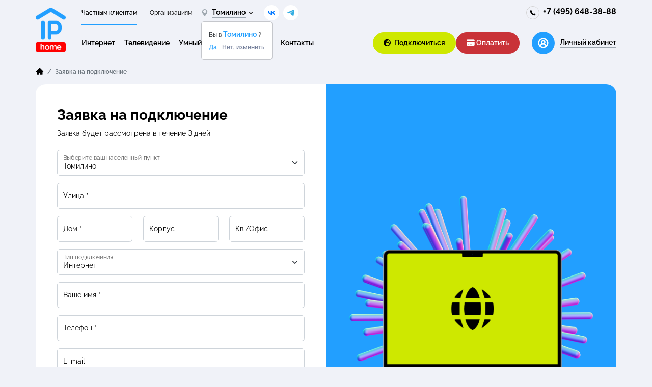

--- FILE ---
content_type: text/html; charset=UTF-8
request_url: https://ip-home.net/connect?tariff_id=334
body_size: 17431
content:
<!DOCTYPE html>
<html prefix="og: http://ogp.me/ns#" lang="ru">
<head>
    <meta charset="utf-8">
<title>Заявка на подключение</title>
<meta name="description" content="АйпиХом – интернет провайдер. Подключить интернет в Подмосковье от iP-Home. Высокоскоростные сети в каждый дом."/>
<meta name="csrf-token" content="DEcUwpvBKdtzqXfhjNh9mY7XfS5Gv5xCsrTRWrXa"/>
<meta name="viewport"
      content="width=device-width, initial-scale=1.0, minimum-scale=1.0, maximum-scale=1.0, user-scalable=no">
<style>
    html, body {
        touch-action: manipulation;
        -ms-touch-action: manipulation;
        -webkit-text-size-adjust: 100%;
        overscroll-behavior: none;
    }
</style>
<meta name="HandheldFriendly" content="true"/>
<meta name="MobileOptimized" content="width"/>
<meta name="apple-mobile-web-app-capable" content="yes"/>
<link rel="apple-touch-icon" sizes="180x180" href="https://ip-home.net/apple-touch-icon.png"/>
<link rel="icon" type="image/png" sizes="32x32" href="https://ip-home.net/favicon-32x32.png"/>
<link rel="icon" type="image/png" sizes="16x16" href="https://ip-home.net/favicon-16x16.png"/>
<link rel="manifest" href="https://ip-home.net/site.webmanifest"/>
<link rel="mask-icon" href="https://ip-home.net/safari-pinned-tab.svg" color="#229FFF"/>
<meta name="msapplication-TileColor" content="#ffffff"/>
<meta name="theme-color" content="#ffffff"/>
<meta property="og:title" content="Заявка на подключение"/>
<meta property="og:type" content="website">
<meta property="og:url" content="https://ip-home.net/connect?tariff_id=334">
<meta property="og:description"
      content="АйпиХом – интернет провайдер. Подключить интернет в Подмосковье от iP-Home. Высокоскоростные сети в каждый дом.">
<meta property="og:image" content="https://ip-home.net/images/soc.png">
<script>
    document.addEventListener('gesturestart', function (e) {
        e.preventDefault();
    });

    let lastTouchEnd = 0;
    document.addEventListener('touchend', function (e) {
        const now = Date.now();
        if (now - lastTouchEnd <= 300) {
            e.preventDefault();
        }
        lastTouchEnd = now;
    }, false);
</script>
    <link href="/vendor/bootstrap-5.2.1-dist/css/bootstrap.min.css" type="text/css" rel="stylesheet" />
<link href="/vendor/slick/slick.css" type="text/css" rel="stylesheet" />
<link href="/vendor/fontawesome/all.css" type="text/css" rel="stylesheet" />
<link href="/css/style.css?5" type="text/css" rel="stylesheet" />
<link href="/css/articleimage.css" rel="stylesheet" />
            <!-- Yandex.Metrika counter -->
        <script type="text/javascript">
            (function (m, e, t, r, i, k, a) {
                m[i] = m[i] || function () {
                    (m[i].a = m[i].a || []).push(arguments)
                };
                m[i].l = 1 * new Date();
                for (var j = 0; j < document.scripts.length; j++) {
                    if (document.scripts[j].src === r) {
                        return;
                    }
                }
                k = e.createElement(t), a = e.getElementsByTagName(t)[0], k.async = 1, k.src = r, a.parentNode.insertBefore(k, a)
            })
            (window, document, "script", "https://mc.yandex.ru/metrika/tag.js", "ym");
            ym(25724651, "init", {
                clickmap: true,
                trackLinks: true,
                accurateTrackBounce: true,
                webvisor: true
            });
        </script>
        <noscript>
            <div><img src="https://mc.yandex.ru/watch/25724651" style="position:absolute; left:-9999px;" alt=""/></div>
        </noscript>
        <!-- /Yandex.Metrika counter -->
    </head>
<body>

<div id="app" class="app ">
    <div class="duble-nav-standart d-none"></div>
<div class="nav-standart">
    <div class="container">
        <nav class="navbar navbar-expand-xl d-flex justify-content-start container-margin-both py-0">
            <div class="wrapper-nav-block pb-3 pt-4 pt-xl-0">
                <div class="nav-block nav-grid-logo">
                    <button class="navbar-toggler navbar-toggler-custom me-2 me-xl-0" type="button"
                            data-bs-toggle="collapse"
                            data-bs-target=".multi-collapse"
                            aria-controls="navbar-toggler1 navbar-toggler2 navbar-toggler3 navbar-toggler4 navbar-toggler5"
                            aria-expanded="false" aria-label="Переключатель навигации">
                        <span class="navbar-toggler-icon"></span>
                    </button>
                    <a href="https://ip-home.net" class="navbar-logo me-auto me-xl-3">
                        <img src="/images/logo.png" alt="IP-HOME"/>
                    </a>
                </div>
                <div class="nav-block nav-grid-legal-user-status">
                    <div class="collapse navbar-collapse multi-collapse" id="navbar-toggler1">
                        <div class="d-flex">
                            <a href="https://ip-home.net"
                               class="legal-user-status  active ">Частным
                                клиентам</a>
                            <a href="https://ip-home.net/org"
                               class="legal-user-status ">Организациям</a>
                        </div>
                    </div>
                </div>
                <div class="nav-block nav-grid-region">
                    <div class="collapse navbar-collapse multi-collapse w-100" id="navbar-toggler2">
                        <div class="d-flex justify-content-between align-items-lg-center flex-column flex-lg-row">
                            <div class="dropdown mb-3 mb-lg-0">
                                <button type="button"
                                        class="link-underlining-img-black-with-grey text5-bold region-change-link-top"
                                        data-bs-toggle="dropdown" aria-expanded="false">
                                    <svg class="me-1" xmlns="http://www.w3.org/2000/svg" width="14" height="14"
                                         fill="none"
                                         viewBox="0 0 14 14">
                                        <path fill="#9FA8B0"
                                              d="M6.998 0a5.351 5.351 0 0 0-3.702 1.477A4.98 4.98 0 0 0 1.75 5.042c0 2.007
                                      1.167 3.688 2.022 4.913l.156.224a43.015 43.015 0 0 0 2.736
                                      3.438l.338.383.339-.383a43.093 43.093 0 0 0 2.735-3.438l.156-.228c.85-1.225
                                      2.018-2.902 2.018-4.909a4.98 4.98 0 0 0-1.548-3.567A5.351 5.351 0 0 0 6.998
                                      0Zm0 7.307a2.999 2.999 0 0 1-1.624-.475c-.48-.31-.855-.75-1.076-1.265a2.728
                                      2.728 0 0 1-.166-1.63 2.79 2.79 0 0 1 .8-1.443 2.95 2.95 0 0 1 1.496-.772 3.021
                                      3.021 0 0 1 1.688.16c.534.214.99.575 1.312 1.039a2.75 2.75 0 0 1 .492 1.567 2.77
                                      2.77 0 0 1-.856 1.993 2.977 2.977 0 0 1-2.066.826Z"/>
                                    </svg>
                                    <span class="selected-region">Томилино</span>
                                    <svg class="ms-1" xmlns="http://www.w3.org/2000/svg" width="9" height="7"
                                         fill="none"
                                         viewBox="0 0 9 7">
                                        <path fill="#333"
                                              d="M.72 1.584a1 1 0 0 1 1.414-.022L4.5 3.857l2.366-2.295A1
                                      1 0 1 1 8.26 2.998L4.5 6.643.741 2.998A1 1 0 0 1 .72 1.584Z"/>
                                    </svg>
                                </button>
                                <div class="dropdown-menu caption p-3 mt-2" id="welcomeSection">
                                    <div class="mb-2 text-nowrap ">
                                        Вы в
                                        <a href="https://ip-home.net/region" data-modal="modal-xl"
                                           class="link-classic-blue text5-bold">
                                            Томилино
                                        </a>
                                        ?
                                    </div>
                                    <div>
                                        <button type="button" class="link-classic-blue me-2 caption-bold">
                                            Да
                                        </button>
                                        <a href="https://ip-home.net/region" data-modal="modal-xl"
                                           class="link-classic-grey caption-bold">
                                            Нет, изменить
                                        </a>
                                    </div>
                                </div>
                            </div>
                            <div class="social-block-header d-inline-flex ms-lg-4 ">
                                <a href="https://ip-home.net/vk" target="_blank"
                                   class="social-icon d-inline-flex justify-content-center align-items-center">
                                    <svg width="14" height="8" viewBox="0 0 14 8" fill="none"
                                         xmlns="http://www.w3.org/2000/svg">
                                        <path
                                            d="M7.62519 7.9375C2.84193 7.9375 0.113679
                                     4.98142 0 0.0625H2.396C2.4747 3.67286 4.24106
                                     5.20214 5.64018 5.51745V0.0625H7.89636V3.17624C9.278
                                     3.04223 10.7294 1.62331 11.2191 0.0625H13.4752C13.0992
                                     1.98592 11.5252 3.40484 10.4059 3.98818C11.5252 4.46115
                                     13.3179 5.69876 14 7.9375H11.5165C10.983 6.43975 9.65401
                                     5.28097 7.89636 5.12331V7.9375H7.62519Z"
                                            fill="#0077FF"/>
                                    </svg>
                                </a>
                                <a href="https://ip-home.net/telegram" target="_blank"
                                   class="social-icon d-inline-flex justify-content-center align-items-center">
                                    <svg width="14" height="13" viewBox="0 0 14 13" fill="none"
                                         xmlns="http://www.w3.org/2000/svg">
                                        <path
                                            d="M0.858304 5.62898C0.858304 5.62898 7.05017 2.93985
                                         9.19764 1.99297C10.0208 1.61422 12.8125 0.402214 12.8125
                                         0.402214C12.8125 0.402214 14.101 -0.128037 13.9936 1.15972C13.9579
                                         1.68997 13.6715 3.54585 13.3852 5.55323C12.9557 8.39386 12.4904
                                         11.4996 12.4904 11.4996C12.4904 11.4996 12.4188 12.3707 11.8104
                                         12.5222C11.2019 12.6737 10.1998 11.992 10.0208 11.8405C9.87767
                                         11.7269 7.3365 10.0225 6.40593 9.18924C6.15539 8.96199 5.86906
                                         8.50749 6.44172 7.97724C7.7302 6.72736 9.26922 5.17448 10.1998
                                         4.18972C10.6293 3.73522 11.0588 2.67472 9.26922 3.96247C6.72805
                                         5.81835 4.22267 7.56061 4.22267 7.56061C4.22267 7.56061 3.65001
                                         7.93936 2.57628 7.59848C1.50255 7.25761 0.249856 6.80311 0.249856
                                         6.80311C0.249856 6.80311 -0.609131 6.23498 0.858304 5.62898Z"
                                            fill="#35AEE2"/>
                                    </svg>
                                </a>
                            </div>
                        </div>
                    </div>
                </div>
                <div class="nav-block nav-grid-phone text-end">
                    <img src="/images/phone.svg" class="img-phone me-xl-1 d-none d-xl-inline-block"
                         alt="Телефон">
                    <div class="d-inline-flex flex-column d-xl-inline-block align-items-end">
                        <a href="tel:+74956483888" class="navbar-header-phone">
                            +7 (495) 648-38-88
                        </a>
                                            </div>
                </div>
                <div class="nav-block nav-grid-horizontal-line">
                    <div class="collapse navbar-collapse multi-collapse" id="navbar-toggler5">
                        <div class="horizontal-line"></div>
                    </div>
                </div>
                <div class="nav-block nav-grid-navbar">
                    <div class="collapse navbar-collapse multi-collapse" id="navbar-toggler3">
                        <div class="text5-bold d-flex flex-column d-xl-block mt-3 mt-xl-auto">
                            <a href="https://ip-home.net/internet/tomilino"
                               class="navbar-main-link-custom ">
                                Интернет
                            </a>
                            <a href="https://ip-home.net/tv"
                               class="navbar-main-link-custom ">
                                Телевидение
                            </a>
                            <a href="https://ip-home.net/domofon"
                               class="navbar-main-link-custom ">
                                Умный домофон
                            </a>
                            <a href="https://ip-home.net/help"
                               class="navbar-main-link-custom ">
                                Помощь
                            </a>
                            <a href="https://ip-home.net/contacts"
                               class="navbar-main-link-custom ">
                                Контакты
                            </a>
                        </div>
                    </div>
                </div>

                <div class="nav-block nav-grid-connect">
                    <div class="collapse navbar-collapse multi-collapse d-none d-xl-flex justify-content-end"
                         id="navbar-toggler4">
                        <div class="d-flex gap-2 pt-3 pt-xl-0">
                            <a href="https://ip-home.net/connect"
                               class="button-custom button-custom-mini button-green button-green-img">
                                <i class="fa-solid fa-earth-europe me-1"></i>
                                Подключиться
                            </a>
                            <a href="https://ip-home.net/payment"
                               class="button-custom button-custom-mini button-red d-flex align-items-center">
                                <i class="fa-solid fa-credit-card me-1"></i>
                                Оплатить
                            </a>
                        </div>
                    </div>
                </div>

                <div class="nav-block nav-grid-lk">
                    <div class="text-xl-end  justify-content-end">
                                                    <a href="#modal-authorization" data-bs-toggle="modal"
                               class="link-underlining-img-black-with-grey text5-bold">
                                <svg class="me-1" width="45" height="45" viewBox="0 0 36 36" fill="none"
                                     xmlns="http://www.w3.org/2000/svg">
                                    <rect width="36" height="36" rx="18" fill="#229FFF"/>
                                    <circle cx="17.9416" cy="17.9416" r="7.12425" stroke="white" stroke-width="2"/>
                                    <circle cx="17.9416" cy="16.7954" r="2.55002" stroke="white" stroke-width="2"/>
                                    <path
                                        d="M22.4733 23.8771C22.4733 21.3744 20.4445 19.3455 17.9417 19.3455C15.439
                                19.3455 13.4102 21.3744 13.4102 23.8771"
                                        stroke="white" stroke-width="2"/>
                                </svg>
                                <span class="d-none d-xl-inline-block lk-a-text ms-xl-1">Личный кабинет</span>
                            </a>
                                            </div>
                </div>
            </div>
        </nav>
        <div class="d-flex d-xl-none justify-content-center gap-2 py-2 mb-4">
            <a href="https://ip-home.net/connect"
               class="button-custom button-custom-mini button-green button-green-img w-50 text-center">
                <i class="fa-solid fa-earth-europe me-1"></i>
                Подключиться
            </a>
            <a href="https://ip-home.net/payment"
               class="button-custom button-custom-mini button-red w-50 text-center">
                <i class="fa-solid fa-credit-card me-1"></i>
                Оплатить
            </a>
        </div>
    </div>
</div>

<script>
    function showWelcomeSection() {
        const welcomeSection = document.getElementById('welcomeSection');
        welcomeSection.style.display = 'block';
    }

    function getCookie(name) {
        const value = "; " + document.cookie;
        const parts = value.split("; " + name + "=");
        if (parts.length === 2) return parts.pop().split(";").shift();
    }

    const hasVisited = getCookie('hasVisited');

    if (!hasVisited) {
        showWelcomeSection();

        const expirationDate = new Date();
        expirationDate.setDate(expirationDate.getDate() + 7);

        document.cookie = 'hasVisited=true; expires=' + expirationDate.toUTCString() + '; path=/;';
    }

    const yesButton = document.querySelector('.link-classic-blue.caption-bold');
    yesButton.addEventListener('click', function () {
        const expirationDate = new Date();
        expirationDate.setDate(expirationDate.getDate() + 7);

        document.cookie = 'selectedCity=true; expires=' + expirationDate.toUTCString() + '; path=/;';

        const welcomeSection = document.getElementById('welcomeSection');
        welcomeSection.style.display = 'none';

        location.reload();
    });
</script>


    <div class="container">
        <nav aria-label="breadcrumb" class="container-margin-both">
    <ol class="breadcrumb breadcrumb-custom caption-bold pb-3">
        <li class="breadcrumb-item">
            <a href="https://ip-home.net">
                <svg class="mb-1" xmlns="http://www.w3.org/2000/svg" width="16" height="14" fill="none" viewBox="0 0 16 14">
                    <path fill="#000" d="M14.845 6.889 8.355.363a.503.503 0 0 0-.713 0l-6.49 6.526a1.02 1.02 0 0 0-.297.718c0 .56.453 1.015 1.009 1.015h.684v4.656c0 .281.225.508.504.508H6.99v-3.552h1.765v3.552h4.19a.505.505 0 0 0 .504-.508V8.622h.684a1 1 0 0 0 .714-.298 1.02 1.02 0 0 0-.002-1.435Z"/>
                </svg>
            </a>
        </li>
                    <li class="breadcrumb-item active" aria-current="page">
                                    Заявка на подключение
                            </li>
            </ol>
</nav>

            </div>
</div>

<div class="container">
            <div class="standard-wrapper">
        <a data-bs-toggle="modal" href="#modal-connect" role="button"
           class="button-custom button-custom-large button-green mb-4 d-none">Пример модального окна
        </a>
        <div class="standard-block">
            <div class="row g-0">
                <div class="col-xl-6 order-last order-xl-first">
                    <div class="bg-color-white h-100 p-4 p-xl-5 container-margin-left">
                        <div class="h2-like mb-2">
                            Заявка на подключение
                        </div>
                        <div class="text5 mb-4">
                            Заявка будет рассмотрена в течение 3 дней
                        </div>

                        <form action="https://ip-home.net/connect" class="needs-validation" method="post" novalidate>
                            <input type="hidden" name="_token" value="DEcUwpvBKdtzqXfhjNh9mY7XfS5Gv5xCsrTRWrXa" autocomplete="off">                            <input type="hidden" name="_method" value="put">                            <div class="form-floating mb-3">
                                <select name="region_id" class="form-select" id="region_id"
                                        href="https://ip-home.net/region" data-modal="modal-xl"
                                        aria-label="Выберите ваш населённый пункт">
                                    <option
                                        value="16">Томилино</option>
                                </select>
                                <label for="region_id">
                                    Выберите ваш населённый пункт
                                </label>
                            </div>
                            <div class="form-floating mb-3">
                                <input name="street" type="text" class="form-control" id="street" placeholder="Улица"
                                       value="" required>
                                <div class="invalid-feedback">
                                    Введите улицу подключения!
                                </div>
                                <label for="street">
                                    Улица *
                                </label>
                            </div>
                            <div class="row">
                                <div class="col-4">
                                    <div class="form-floating mb-3">
                                        <input name="house" type="text" class="form-control" id="house"
                                               placeholder="Дом" value=""
                                               required>
                                        <div class="invalid-feedback">
                                            Введите номер дома!
                                        </div>
                                        <label for="house">
                                            Дом *
                                        </label>
                                    </div>
                                </div>
                                <div class="col-4">
                                    <div class="form-floating mb-3">
                                        <input name="building" type="text" class="form-control" id="building"
                                               placeholder="Корпус"
                                               value="">
                                        <label for="building">
                                            Корпус
                                        </label>
                                    </div>
                                </div>
                                <div class="col-4">
                                    <div class="form-floating mb-3">
                                        <input name="flat" type="text" class="form-control" id="flat"
                                               placeholder="Квартира"
                                               value="">
                                        <label for="flat">
                                            Кв./Офис
                                        </label>
                                    </div>
                                </div>
                            </div>

                            <div class="form-floating mb-3">
                                <select name="connection_type" class="form-select" id="connection_type"
                                        aria-label="Выберите тип подключения">
                                                                            <option value="1"  selected >
                                            Интернет
                                        </option>
                                                                            <option value="2" >
                                            Кабельное вещание
                                        </option>
                                                                            <option value="3" >
                                            Интернет + Кабельное вещание
                                        </option>
                                                                            <option value="4" >
                                            Юридическое лицо
                                        </option>
                                                                    </select>
                                <label for="connection_type">Тип подключения</label>
                            </div>
                            <div class="form-floating mb-3">
                                <input name="name" type="text" class="form-control" id="name" placeholder="Иван"
                                       value="" required>
                                <div class="invalid-feedback">
                                    Пожалуйста, введите своё имя!
                                </div>
                                <label for="name">Ваше имя *</label>
                            </div>
                            <div class="form-floating mb-3">
                                <input name="phone" type="tel" inputmode="numeric" class="form-control mask_phone"
                                       id="phone"
                                       placeholder="+7 (999) 999-99-99"
                                       autocomplete="off"
                                       value="" required>
                                <div class="invalid-feedback">
                                    Укажите телефон для связи
                                </div>
                                <label for="phone">Телефон *</label>
                            </div>
                            <div class="form-floating mb-3">
                                <input name="email" type="email" class="form-control" id="email"
                                       placeholder="name@example.com"
                                       value="">
                                <label for="email">E-mail</label>
                            </div>
                            <div class="form-floating mb-4">
                                <select name="whence" class="form-select" id="whence"
                                        aria-label="Откуда вы о нас узнали?">
                                                                            <option value="0" selected >
                                            Выберите из списка
                                        </option>
                                                                            <option value="9"  >
                                            В квартире уже есть наш кабель
                                        </option>
                                                                            <option value="5"  >
                                            В нашем офисе
                                        </option>
                                                                            <option value="7"  >
                                            Заявка с сайта
                                        </option>
                                                                            <option value="2"  >
                                            Из Интернета
                                        </option>
                                                                            <option value="4"  >
                                            Из листовки в почтовом ящике
                                        </option>
                                                                            <option value="3"  >
                                            Из рекламы на/в подъезде
                                        </option>
                                                                            <option value="1"  >
                                            От соседей/знакомых
                                        </option>
                                                                            <option value="10"  >
                                            Соцсети
                                        </option>
                                                                            <option value="8"  >
                                            Уже были подключены
                                        </option>
                                                                            <option value="-1"  >
                                            Другое
                                        </option>
                                                                    </select>
                                <label for="whence">Откуда вы о нас узнали?</label>
                            </div>
                            <input name="tariff_id" type="hidden" class="form-control" id="tariff_id"
                                   value="334">
                                                            <div class="g-recaptcha mb-3 mb-lg-4"
                                     data-sitekey="6LfyqaAoAAAAAIe6gdCr_8DTuhsr4qNxhW15qzY-">
                                </div>
                                                        <input type="hidden" name="agree" value="1">
                            <div class="d-grid">
                                <button type="submit"
                                        class="button-custom button-custom-large button-blue mb-3">Оформить заявку
                                </button>
                            </div>
                            <div class="caption text-color-grey text-center">
                                Нажимая на кнопку «Оформить заявку» вы соглашаетесь на обработку ваших
                                <a href="/pdf/PersonalData.pdf" target="_blank"
                                   class="link-underlining-black-with-grey">персональных
                                    данных</a>, необходимых для осуществления связи и подключения к Интернету
                            </div>
                        </form>
                    </div>
                </div>
                <div class="col-xl-6">
                    <div class="bg-color-blue d-flex justify-content-center align-items-center h-100 p-4 p-xl-5">
                        <img src="/images/connect-macbook.png" class="img-fluid img-connect-mobile"
                             alt="Компьютер">
                    </div>
                </div>
            </div>
        </div>
    </div>
</div>

<div class="modal modal-custom fade" id="modal" aria-hidden="true" tabindex="-1">
    <div class="modal-dialog modal-dialog-centered modal-dialog-scrollable modal-lg">
        <div class="modal-content modal-content-custom">
            <button type="button" class="btn-close btn-close-custom" data-bs-dismiss="modal"
                    aria-label="Close"></button>
            <div class="modal-body modal-body-custom">
                <div class="bg-color-white p-4 p-xl-5" id="modal-content">
                    <div class="progress my-3" role="progressbar" aria-valuenow="100" aria-valuemin="0"
                         aria-valuemax="100">
                        <div class="progress-bar progress-bar-striped progress-bar-animated" style="width: 100%">
                            Загрузка...
                        </div>
                    </div>
                </div>
            </div>
        </div>
    </div>
</div>

<div class="modal modal-custom fade" id="modal-xl" aria-hidden="true" tabindex="-1">
    <div class="modal-dialog modal-dialog-scrollable modal-xl">
        <div class="modal-content modal-content-custom h-100">
            <button type="button" class="btn-close btn-close-custom" data-bs-dismiss="modal"
                    aria-label="Close"></button>
            <div class="modal-body modal-body-custom">
                <div class="bg-color-white p-4 p-xl-5" id="modal-xl-content">
                    <div class="progress my-3" role="progressbar" aria-valuenow="100" aria-valuemin="0"
                         aria-valuemax="100">
                        <div class="progress-bar progress-bar-striped progress-bar-animated" style="width: 100%">
                            Загрузка...
                        </div>
                    </div>
                </div>
            </div>
        </div>
    </div>
</div>

<!--modal authorization-->
<div class="modal modal-custom fade" id="modal-authorization" aria-hidden="true" tabindex="-1">
    <div class="modal-dialog modal-dialog-centered modal-dialog-scrollable modal-md">
        <div class="modal-content modal-content-custom">
            <form action="https://ip-home.net/login" method="post">
                <input type="hidden" name="_token" value="DEcUwpvBKdtzqXfhjNh9mY7XfS5Gv5xCsrTRWrXa" autocomplete="off">                <input type="hidden" name="r" value=""/>
                <button type="button" class="btn-close btn-close-custom" data-bs-dismiss="modal"
                        aria-label="Close"></button>
                <div class="modal-body modal-body-custom">
                    <div class="bg-color-white p-4 p-xl-5">
                        <div class="h3-like mb-4">
                            Авторизация
                        </div>
                        <div class="form-floating mb-3">
                            <input type="text" class="form-control" id="login" name="login">
                            <label for="login">
                                Логин
                            </label>
                        </div>
                        <div class="form-floating mb-3">
                            <input type="password" class="form-control" id="password" name="password">
                            <label for="password">
                                Пароль
                            </label>
                        </div>
                        <div class="form-check my-3">
                            <input class="form-check-input" type="checkbox" value="1" id="remember" name="remember">
                            <label class="form-check-label" for="remember">
                                Запомнить меня
                            </label>
                        </div>
                                                <div class="d-grid gap-4 d-lg-block">
                            <button type="submit" class="button-custom button-custom-large button-blue w-100 mb-3">
                                Войти
                            </button>
                            <div class="text-center">
                                <button type="button" data-bs-target="#modal-password-recovery" data-bs-toggle="modal"
                                        data-bs-dismiss="modal" class="link-underlining-grey-with-grey">
                                    Забыли пароль?
                                </button>
                            </div>
                        </div>
                    </div>
                </div>
            </form>
        </div>
    </div>
</div>

<!--modal password recovery-->
<div class="modal modal-custom fade" id="modal-password-recovery" aria-hidden="true" tabindex="-1">
    <div class="modal-dialog modal-dialog-centered modal-dialog-scrollable modal-md">
        <div class="modal-content modal-content-custom">
            <button type="button" class="btn-close btn-close-custom" data-bs-dismiss="modal"
                    aria-label="Close"></button>
            <div class="modal-body modal-body-custom">
                <form action="https://ip-home.net/recovery" method="post" id="form-recovery">
                    <input type="hidden" name="_token" value="DEcUwpvBKdtzqXfhjNh9mY7XfS5Gv5xCsrTRWrXa" autocomplete="off">                    <div class="bg-color-white p-4 p-xl-5">
                        <div class="h3-like mb-4">
                            Восстановление пароля
                        </div>
                        <div class="form-floating mb-3">
                            <input type="text" class="form-control" id="login2" name="login" placeholder="" required>
                            <label for="login2">Логин</label>
                        </div>
                                                    <div class="g-recaptcha mb-3 mb-lg-4"
                                 data-sitekey="6LfyqaAoAAAAAIe6gdCr_8DTuhsr4qNxhW15qzY-" data-formid="form1">
                            </div>
                                                <div class="d-grid gap-4 d-lg-block">
                            <button type="submit" class="button-custom button-custom-large button-blue w-100 mb-3">
                                Далее
                            </button>
                        </div>
                    </div>
                </form>
            </div>
        </div>
    </div>
</div>

<!--modal ticket-->
<div class="modal modal-custom fade" id="ticket" aria-hidden="true" tabindex="-1">
    <div class="modal-dialog modal-dialog-centered modal-dialog-scrollable modal-lg">
        <div class="modal-content modal-content-custom">
            <button type="button" class="btn-close btn-close-custom" data-bs-dismiss="modal"
                    aria-label="Close"></button>
            <div class="modal-body modal-body-custom ">
                <div class="bg-color-white p-4 p-xl-5">
                    <div class="h2-like mb-4">
                        Обращения и предложения
                    </div>
                                        <form class="needs-validation" action="https://ip-home.net/contacts" method="POST" id="ticketForm"
                          novalidate>
                        <input type="hidden" name="_token" value="DEcUwpvBKdtzqXfhjNh9mY7XfS5Gv5xCsrTRWrXa" autocomplete="off">                        <input type="hidden" name="_method" value="put">                        <div class="mb-3">
                            <label class="form-label" for="type_id">Тип обращения</label>
                            <select name="type_id" class="form-select form-select-lg" id="type_id"
                                    aria-label="Тип обращения">
                                <option value="113"
                                        selected selected>
                                    Предложение
                                </option>
                                <option
                                    value="66" >
                                    Финансовые вопросы
                                </option>
                                <option
                                    value="63" >
                                    Проблемы на линии
                                </option>
                                <option
                                    value="114" >
                                    Вопросы по договору
                                </option>
                                <option
                                    value="110" >
                                    Жалоба
                                </option>
                                <option
                                    value="67" >
                                    Другие вопросы
                                </option>
                            </select>
                        </div>
                        <div class="mb-2 mb-lg-3">
                            <label class="form-label" for="user_name">ФИО*</label>
                            <input name="user_name" type="text" class="form-control form-control-lg" id="user_name"
                                   placeholder="ФИО" value="" required>
                            <div class="invalid-feedback">
                                Введите ваши ФИО!
                            </div>
                        </div>
                        <div class="mb-2 mb-lg-3">
                            <label class="form-label" for="user_phone">Телефон*</label>
                            <input name="user_phone" type="tel" class="form-control form-control-lg mask_phone"
                                   id="user_phone"
                                   placeholder="+7 (999) 999-99-99"
                                   autocomplete="off"
                                   value="" required>
                            <div class="invalid-feedback">
                                Укажите телефон для связи
                            </div>
                        </div>
                        <div class="mb-2 mb-lg-3">
                            <label class="form-label" for="user_email">E-mail</label>
                            <input name="user_email" type="email" class="form-control form-control-lg" id="user_email"
                                   placeholder="name@example.com"
                                   value="">
                        </div>
                        <div class="mb-2 mb-lg-3">
                            <label class="form-label" for="user_login">Логин</label>
                            <input name="user_login" type="text" class="form-control form-control-lg" id="user_login"
                                   value="">
                        </div>
                        <div class="mb-3 mb-lg-4">
                            <label class="form-label" for="message">Текст обращения*</label>
                            <textarea name="message" class="form-control form-control-lg textarea-custom"
                                      id="message" required></textarea>
                            <div class="invalid-feedback">
                                Напишите нам о наболевшем)
                            </div>
                        </div>
                                                    <div class="g-recaptcha mb-3 mb-lg-4"
                                 data-sitekey="6LfyqaAoAAAAAIe6gdCr_8DTuhsr4qNxhW15qzY-">
                            </div>
                                                <div class="caption text-color-grey">* Нажимая на кнопку "Отправить", вы даете согласие на
                            обработку <a href="/pdf/PersonalData.pdf" target="_blank"
                                         class="link-underlining-black-with-grey">персональных
                                данных</a>
                        </div>
                        <div class="d-grid mt-2">
                            <button type="submit"
                                    class="button-custom button-custom-large button-blue">Отправить
                            </button>
                        </div>
                    </form>
                </div>
            </div>
        </div>
    </div>
</div>

<!--modal ok-->
<div class="modal modal-custom fade" id="modal-ok" aria-hidden="true" tabindex="-1">
    <div class="modal-dialog modal-dialog-centered modal-lg">
        <div class="modal-content modal-content-custom p-4 p-xl-5">
            <button type="button" class="btn-close btn-close-custom" data-bs-dismiss="modal"
                    aria-label="Close"></button>
            <div class="modal-body modal-body-custom text-center">
                <img src="/images/ok.svg" class="mb-5" alt="Успешно">
                <div class="h2-like mb-5">Заявка отправлена успешно!</div>
                <div class="descriptor mb-5">Мы скоро с Вами свяжемся</div>
                                <div class="d-grid gap-4 d-lg-block">
                    <button type="button" class="button-custom button-custom-large button-outline-black"
                            data-bs-dismiss="modal">Закрыть
                    </button>
                </div>
            </div>
        </div>
    </div>
</div>

<!--modal info sber-->
<div class="modal modal-custom fade" id="modal-info-sber" aria-hidden="true" tabindex="-1">
    <div class="modal-dialog modal-dialog-centered modal-dialog-scrollable modal-md">
        <div class="modal-content modal-content-custom">
            <button type="button" class="btn-close btn-close-custom" data-bs-dismiss="modal"
                    aria-label="Close"></button>
            <div class="modal-body modal-body-custom">
                <div class="bg-color-white p-4 p-xl-5">
                    <img src="/images/card-payment-sber.png" class="modal-img-payment-methods mb-3"
                         alt="Успешно">
                    <div class="h4-like mb-3">Через СберОнлайн</div>
                    <div class="text5 mb-4">
                        В приложении Сбербанк-Онлайн внизу, из перечня разделов в нижней строке, нажмите
                        <b>«Платежи»</b> (рядом с Ассистент) далее нажмите <b>«Поиск»</b>.
                        В поисковом окне необходимо написать <b>«IP PAY»</b> (используя пробел) нажмите <b>«Поиск»</b>.
                        Для оплаты - введите свой логин и требуемую сумму.
                    </div>
                    <div class="d-grid gap-4 d-lg-block">
                        <div class="text-center">
                            <button type="button" class="link-underlining-blue-with-light-blue text5-bold"
                                    data-bs-dismiss="modal">Закрыть
                            </button>
                        </div>
                    </div>
                </div>
            </div>
        </div>
    </div>
</div>
<!--modal info LK-->
<div class="modal modal-custom fade" id="modal-info-LK" aria-hidden="true" tabindex="-1">
    <div class="modal-dialog modal-dialog-centered modal-dialog-scrollable modal-md">
        <div class="modal-content modal-content-custom">
            <button type="button" class="btn-close btn-close-custom" data-bs-dismiss="modal"
                    aria-label="Close"></button>
            <div class="modal-body modal-body-custom">
                <div class="bg-color-white p-4 p-xl-5">
                    <img src="/images/card-payment-lk.png" class="modal-img-payment-methods mb-3"
                         alt="Успешно">
                    <div class="h4-like mb-3">Онлайн платежи из личного кабинета</div>
                    <div class="text5 mb-4">
                        В личном кабинете, пройдите в раздел <b>«Оплата услуг»</b>, далее <b>«Онлайн
                            платежи»</b>. Введите сумму платежа, e-mail и нажмите <b>«Оплатить»</b>.
                    </div>
                    <div class="d-grid gap-4 d-lg-block">
                        <div class="text-center">
                            <button type="button" class="link-underlining-blue-with-light-blue text5-bold"
                                    data-bs-dismiss="modal">Закрыть
                            </button>
                        </div>
                    </div>
                </div>
            </div>
        </div>
    </div>
</div>
<!--modal Qr app -->
<div class="modal modal-custom fade" id="modal-qr-app" aria-hidden="true" tabindex="-1">
    <div class="modal-dialog modal-dialog-centered modal-dialog-scrollable modal-md">
        <div class="modal-content modal-content-custom">
            <button type="button" class="btn-close btn-close-custom" data-bs-dismiss="modal"
                    aria-label="Close"></button>
            <div class="modal-body modal-body-custom">
                <div class="bg-color-white p-4 p-xl-5 text-center">
                    <img src="/images/qr-app.png" alt="QR-код для скачивания"
                         class="img-fluid mb-4" style="max-width: 250px;">
                    <div class="h4-like mb-3">Скачайте приложение IP-Home</div>
                    <div class="text5 mb-4">
                        Наведите камеру вашего телефона на QR-код, чтобы перейти в Google Play.
                    </div>
                    <div class="d-grid gap-4 d-lg-block">
                        <div class="text-center">
                            <button type="button" class="link-underlining-blue-with-light-blue text5-bold"
                                    data-bs-dismiss="modal">Закрыть
                            </button>
                        </div>
                    </div>
                </div>
            </div>
        </div>
    </div>
</div>
<!--modal info About-->
<div class="modal modal-custom fade" id="modal-info-about" aria-hidden="true" tabindex="-1">
    <div class="modal-dialog modal-dialog-centered modal-dialog-scrollable modal-md">
        <div class="modal-content modal-content-custom">
            <button type="button" class="btn-close btn-close-custom" data-bs-dismiss="modal"
                    aria-label="Close"></button>
            <div class="modal-body modal-body-custom">
                <div class="bg-color-white p-4 p-xl-5">
                    <div class="h4-like mb-3">О нас</div>
                    <div class="text5 mb-4">
                        <img src="/images/logo.svg" class="navbar-logo me-auto me-xl-3" alt="Успешно"
                             style="float: left; margin-right: 1rem;">
                        <p style="overflow: hidden;">
                            Торговая марка <b>«IP-Home»</b> объединяет союз компаний-операторов связи, предоставляющих
                            свои услуги на <b>Юго-Востоке Москвы, Московской области и Краснодарского края.</b>
                        </p>
                        <p style="overflow: hidden;">
                            Объединение <b>«IP-Home»</b> создано для дальнейшего
                            развития и повышения надежности работы сети. Тесное сотрудничество провайдеров, входящих в
                            союз компаний «IP-Home», даёт возможность расширить спектр предоставляемых услуг и
                            улучшить их качество.
                        </p>
                        <p style="overflow: hidden;">
                            В состав союза компаний <b>«IP-Home»</b> вошли провайдеры, работающие в <b>Геленджике,
                                Бронницах,
                                Егорьевске, Жуковском, Люберцах, Томилино</b> и других населённых пунктах
                            <b>Люберецкого, Раменского, Егорьевского районов и Краснодарского края.</b>
                        </p>
                        <p style="overflow: hidden;">
                            Мы всегда открыты как для честной конкуренции, так и для взаимовыгодного сотрудничества!
                        </p>
                    </div>

                    <div class="d-grid gap-4 d-lg-block">
                        <div class="text-center">
                            <button type="button" class="link-underlining-blue-with-light-blue text5-bold"
                                    data-bs-dismiss="modal">Закрыть
                            </button>
                        </div>
                    </div>
                </div>
            </div>
        </div>
    </div>
</div>


<!-- Модальное окно Telegram Notification -->
<div class="modal fade v3" id="telegramModal" tabindex="-1">
    <div class="modal-dialog modal-dialog-centered">
        <div class="modal-content rounded-4 p-4">

            <div class="shape-a"></div>
            <div class="shape-b"></div>

            <button class="btn-close" data-bs-dismiss="modal" aria-label="Close"></button>

            <div class="modal-body text-center p-4">
                <img src="/images/qrIp.png" alt="код скан"
                     class="img-fluid rounded-4 mt-4 mb-5 d-none d-md-inline bg-white" style="width: 250px">

                <h2 class="h2-like mb-3">Подписка на
                    <a href="https://ip-home.net/telegram" target="_blank" class="">Telegram</a>
                </h2>
                <p class="mb-5">Подпишитесь и получайте новости и обновления в нашем канале.</p>
                <a href="https://ip-home.net/telegram" target="_blank" class="btn btn-gradient px-4 mb-2 rounded-pill">
                    Подписаться
                    <svg width="14" height="13" viewBox="0 0 14 13" fill="none" xmlns="http://www.w3.org/2000/svg">
                        <path
                            d="M0.858304 5.62898C0.858304 5.62898 7.05017 2.93985 9.19764 1.99297C10.0208 1.61422 12.8125 0.402214 12.8125 0.402214C12.8125 0.402214 14.101 -0.128037 13.9936 1.15972C13.9579 1.68997 13.6715 3.54585 13.3852 5.55323C12.9557 8.39386 12.4904 11.4996 12.4904 11.4996C12.4904 11.4996 12.4188 12.3707 11.8104 12.5222C11.2019 12.6737 10.1998 11.992 10.0208 11.8405C9.87767 11.7269 7.3365 10.0225 6.40593 9.18924C6.15539 8.96199 5.86906 8.50749 6.44172 7.97724C7.7302 6.72736 9.26922 5.17448 10.1998 4.18972C10.6293 3.73522 11.0588 2.67472 9.26922 3.96247C6.72805 5.81835 4.22267 7.56061 4.22267 7.56061C4.22267 7.56061 3.65001 7.93936 2.57628 7.59848C1.50255 7.25761 0.249856 6.80311 0.249856 6.80311C0.249856 6.80311 -0.609131 6.23498 0.858304 5.62898Z"
                            fill="#fff"/>
                    </svg>
                </a>
                <br>
                <button id="dontShowModal" class="btn btn-primary px-4 rounded-pill" data-bs-dismiss="modal">
                    Больше не показывать
                </button>
            </div>

        </div>
    </div>
</div>

<footer class="bg-color-white">
    <div class="container">
        <div class="footer-wrapper">
            <div class="footer-section-first py-4 py-xl-5">
                <div class="row row-cols-1 row-cols-xl-5 g-2 g-xl-4">

                    <div class="col">
                        <div class="caption mb-3 text-color-grey">Услуги</div>
                        <div>
                            <a href="https://ip-home.net/internet/tomilino"
                               class="link-no-underlining-black-to-black mb-2 descriptor">Интернет</a>
                        </div>
                        <div>
                            <a href="https://ip-home.net/tv"
                               class="link-no-underlining-black-to-black mb-2 descriptor">Телевидение</a>
                        </div>
                        <div>
                            <a href="https://ip-home.net/cctv"
                               class="link-no-underlining-black-to-black mb-2 descriptor">Видеонаблюдение</a>
                        </div>
                    </div>
                    <div class="col">
                        <div class="caption mb-3 text-color-grey">
                            Абонентам
                        </div>
                        <div>
                            <a href="https://ip-home.net/help" class="link-no-underlining-black-to-black mb-2 descriptor">
                                Помощь абонентам
                            </a>
                        </div>
                        <div>
                            <a href="https://ip-home.net/contacts"
                               class="link-no-underlining-black-to-black mb-2 descriptor">
                                Обратная связь
                            </a>
                        </div>
                        <div>
                            <a href="https://ip-home.net/payment"
                               class="link-no-underlining-black-to-black mb-2 descriptor">
                                Способы оплаты
                            </a>
                        </div>
                        <div>
                            <a href="https://ip-home.net/feedback"
                               class="link-no-underlining-black-to-black mb-2 descriptor">
                                Обращения и предложения
                            </a>
                        </div>
                    </div>
                    <div class="col">
                        <div class="caption mb-3 text-color-grey">О компании</div>
                        <div>
                            <a data-bs-toggle="modal" href="#modal-info-about"
                               class="link-no-underlining-black-to-black mb-2 descriptor">О нас</a>
                        </div>
                        <div>
                            <a href="https://ip-home.net/contacts"
                               class="link-no-underlining-black-to-black mb-2 descriptor">
                                Контактная информация
                            </a>
                        </div>
                    </div>
                    <div class="col">
                        <div class="caption mb-3 text-color-grey">Контакты</div>
                        <div class="phone-block mb-3">
                            <div class="mb-2">
                                <div class="caption mb-1">Поддержка</div>
                                <a href="tel:+74956483888" class="phone">
                                    +7 (495) 648-38-88</a>
                            </div>
                                                        <div>
                                <div class="caption mb-1">Электронная почта</div>
                                <a href="mailto:support@ip-home.net" class="phone">support@ip-home.net</a>
                            </div>
                        </div>
                        <div class="social-block d-flex">
                            <a href="https://vk.com/ip_home" target="_blank"
                               class="social-icon d-inline-flex justify-content-center align-items-center">
                                <svg width="20" height="12" viewBox="0 0 20 12" fill="none"
                                     xmlns="http://www.w3.org/2000/svg">
                                    <path
                                        d="M10.8931 11.625C4.0599 11.625 0.162399 7.40203 0 0.375H3.42286C3.53529 5.53266 6.05865 7.71734 8.0574 8.16779V0.375H11.2805V4.8232C13.2543 4.63176 15.3277 2.60473 16.0273 0.375H19.2503C18.7132 3.12275 16.4646 5.14978 14.8656 5.98311C16.4646 6.65878 19.0256 8.4268 20 11.625H16.4521C15.6901 9.48536 13.7914 7.82995 11.2805 7.60473V11.625H10.8931Z"
                                        fill="#0077FF"/>
                                </svg>
                            </a>
                            <a href="https://t.me/iphome"
                               class="social-icon d-inline-flex justify-content-center align-items-center">
                                <svg width="20" height="19" viewBox="0 0 20 19" fill="none"
                                     xmlns="http://www.w3.org/2000/svg">
                                    <path
                                        d="M1.22615 8.46993C1.22615 8.46993 10.0717 4.62832 13.1395 3.27564C14.3155 2.73456 18.3036 1.00313 18.3036 1.00313C18.3036 1.00313 20.1443 0.245627 19.9909 2.08527C19.9398 2.84278 19.5307 5.49403 19.1217 8.36172C18.5081 12.4198 17.8435 16.8566 17.8435 16.8566C17.8435 16.8566 17.7412 18.101 16.872 18.3175C16.0028 18.5339 14.5711 17.56 14.3155 17.3435C14.111 17.1812 10.4807 14.7464 9.15132 13.556C8.79341 13.2314 8.38437 12.5821 9.20246 11.8246C11.0431 10.039 13.2417 7.82065 14.5711 6.41386C15.1847 5.76457 15.7982 4.24957 13.2417 6.08921C9.6115 8.74047 6.03238 11.2294 6.03238 11.2294C6.03238 11.2294 5.2143 11.7705 3.6804 11.2835C2.14649 10.7965 0.356936 10.1473 0.356936 10.1473C0.356936 10.1473 -0.870188 9.33565 1.22615 8.46993Z"
                                        fill="#0077FF"/>
                                </svg>
                            </a>
                        </div>
                    </div>
                </div>
            </div>
            <div class="horizontal-line w-100 "></div>
            <div class="footer-section-second py-4 py-xl-5 ">
                <div
                    class="mb-3 menu-footer-block caption d-flex flex-column align-items-start flex-xl-row d-flex justify-content-center ">
                    <div class="menu-li">© 2026, IP-home.net</div>
                    <a href="/pdf/contractoffer.pdf" class="menu-li link-no-underlining-black-to-black"
                       target="_blank">
                        Договор (оферта)
                    </a>
                </div>
                <div class="caption text-color-grey text-xl-center">
                    Продолжая использовать наш сайт, вы даете согласие на обработку файлов
                    <a href="/pdf/cookie.pdf" class="link-no-underlining-black-to-black" target="_blank">
                        Cookies
                    </a>
                    и других пользовательских данных, в соответствии с
                    <a href="https://ip-home.net/policy" class="link-no-underlining-black-to-black" target="_blank">
                        Политикой конфиденциальности
                    </a>
                    и
                    <a href="/pdf/terms_of_use.pdf" class="link-no-underlining-black-to-black"
                       target="_blank">
                        Пользовательским соглашением
                    </a>
                </div>
            </div>
        </div>
    </div>
</footer>

<div id="toTop" class="to-top-button"></div>

<script type="text/javascript" src="/vendor/jquery/jquery-3.6.1.min.js"></script>
<script type="text/javascript" src="/vendor/bootstrap-5.2.1-dist/js/bootstrap.bundle.min.js"></script>
<script type="text/javascript" src="/vendor/masonry/masonry.pkgd.min.js"></script>
<script type="text/javascript" src="/vendor/slick/slick.js"></script>
<script type="text/javascript" src="/vendor/jquery.maskedinput.js"></script>
<script type="text/javascript" src="/js/common.js"></script>

    <script type="text/javascript" src="https://www.google.com/recaptcha/api.js"></script>

<script type="text/javascript">
    $(window).on("scroll", function () {
        if ($(window).scrollTop() > 118) {
            $('.nav-standart').addClass('nav-fixed');
            $('.duble-nav-standart').removeClass('d-none');

            $('.nav-grid-phone div.d-xl-inline-block').removeClass('d-xl-inline-block');
        } else {
            $('.nav-standart').removeClass('nav-fixed');
            $('.duble-nav-standart').addClass('d-none');

            $('.nav-grid-phone div').addClass('d-xl-inline-block');
        }
    });

    function updateCategoryLetters() {
        var visibleLetters = [];

        $("#locality .region-link:not(.d-none)").each(function () {
            var letter = $(this).text().trim()[0];
            if (visibleLetters.indexOf(letter) === -1) {
                visibleLetters.push(letter);
            }
        });

        $(".h4-like.bg-white").each(function () {
            var letter = $(this).text().trim();
            if (visibleLetters.indexOf(letter) === -1) {
                $(this).addClass("d-none");
            } else {
                $(this).removeClass("d-none");
            }
        });

        $(".letter-regions").each(function () {
            var letter = $(this).text().trim();
            if (visibleLetters.indexOf(letter) === -1) {
                $(this).closest(".letter-regions-box").addClass("d-none");
            } else {
                $(this).closest(".letter-regions-box").removeClass("d-none");
            }
        });
    }

    function passPhoneNumber() {
        var phoneNumber = document.getElementById('phone-login').value;
        document.getElementById('modal-send-ok-phone').innerText = phoneNumber;
    }

    function transliterate(text) {
        var mappings = {
            'q': 'й',
            'w': 'ц',
            'e': 'у',
            'r': 'к',
            't': 'е',
            'y': 'н',
            'u': 'г',
            'i': 'ш',
            'o': 'щ',
            'p': 'з',
            '[': 'х',
            ']': 'ъ',
            'a': 'ф',
            's': 'ы',
            'd': 'в',
            'f': 'а',
            'g': 'п',
            'h': 'р',
            'j': 'о',
            'k': 'л',
            'l': 'д',
            ';': 'ж',
            "'": 'э',
            'z': 'я',
            'x': 'ч',
            'c': 'с',
            'v': 'м',
            'b': 'и',
            'n': 'т',
            'm': 'ь',
            ',': 'б',
            '.': 'ю'
        };

        return text.split('').map(function (char) {
            return mappings[char.toLowerCase()] || char;
        }).join('');
    }

    document.addEventListener('DOMContentLoaded', function () {
        const urlParams = new URLSearchParams(window.location.search);
        const rParam = urlParams.get('r');

        if (rParam) {
            const modal = new bootstrap.Modal(document.getElementById('modal-authorization'));

            modal.show();

            modal._element.addEventListener('hidden.bs.modal', function () {
                history.replaceState({}, document.title, window.location.pathname);
            });
        }
    });

    $(document)
        .ready(function () {
            
                        })
        .on('input', '#search-regions', function () {
            var searchValue = $(this).val().toLowerCase();
            var transliteratedValue = transliterate(searchValue.toLowerCase());

            $('.parent-region').each(function () {
                var parentRegion = $(this);
                var hasVisibleChildren = false;

                parentRegion.find('.region-item').each(function () {
                    var regionLink = $(this).find('.region-link');
                    var regionName = regionLink.text().toLowerCase();

                    if (regionName.includes(searchValue) || regionName.includes(transliteratedValue)) {
                        var regex = new RegExp('(' + searchValue + '|' + transliteratedValue + ')', 'gi');
                        var highlightedName = regionLink.text().replace(regex, function (match) {
                            return '<span class="highlighted">' + match + '</span>';
                        });

                        $(this).removeClass('d-none');
                        regionLink.html(highlightedName);
                        hasVisibleChildren = true;
                    } else {
                        $(this).addClass('d-none');
                    }
                });

                if (!hasVisibleChildren) {
                    parentRegion.addClass('d-none');
                } else {
                    parentRegion.removeClass('d-none');
                }
            });

            if ($('.region-item:not(.d-none)').length === 0) {
                $('#resultSearch .no-results').show();
            } else {
                $('#resultSearch .no-results').hide();
            }

            if (window.matchMedia('(min-width: 768px)').matches) {
                if (searchValue !== '') {
                    $('#setElements').addClass('d-none');
                    $('#resultSearch').removeClass('d-none');
                } else {
                    $('#setElements').removeClass('d-none');
                    $('#resultSearch').addClass('d-none');
                }
            }
        })
        .on('click', '.select-region-category', function (e) {
            e.preventDefault();
            var category = $(this).data("category");
            $("#locality .region-link").addClass("d-none");
            $("#locality .region-link[data-category=" + category + "]").removeClass("d-none");
            $(".district-container").addClass("d-none");
            $(".locality-container").addClass("d-none");
            $(".district-category-" + category).removeClass("d-none");
            $("#district").removeClass("d-none");
            $("#district").addClass("d-block");
            $("#locality").addClass("d-none");
            $("#locality").removeClass("d-block");
            $(".select-region-category").removeClass("selected-region-category");
            $(this).addClass("selected-region-category");
            updateCategoryLetters();
        })
        .on('click', '.select-parent-region', function (e) {
            e.preventDefault();
            var parent = $(this).data("parent");
            $("#locality .region-link").addClass("d-none");
            $("#locality .region-link[data-parent=" + parent + "]").removeClass("d-none");
            $(".locality-list").addClass("d-none");
            $(".locality-parent-" + parent).removeClass("d-none");
            $("#locality").removeClass("d-none");
            $("#locality").addClass("d-block");
            $(".select-parent-region").removeClass("selected-parent-region");
            $(this).addClass("selected-parent-region");
            updateCategoryLetters();
        })
        .on('click', '.select-region', function (e) {
            e.preventDefault();
            var region = $(this).data("region");
            $(".locality-list").addClass("");
            $(".locality-parent-" + region).removeClass("d-none");
            $("#locality").removeClass("d-none");
            $("#locality").addClass("d-block");
            $(".select-region").removeClass("selected-region");
            $(this).addClass("selected-region");
            updateCategoryLetters();
        })
        .on('click', 'a[data-region]', function (e) {
            e.preventDefault();
            $.post($(this).attr('href'), function (response) {
                if (response.success) {
                    if (response.url) {
                        window.location.href = response.url;
                    } else {
                        window.location.reload();
                    }
                }
            });
        })
        .on('submit', '#form-recovery', function (e) {
            e.preventDefault();
            const that = $(this);
            const action = that.attr('action');
            const data = that.serialize();
            that.loading();
            $.post(action, data, function (response) {
                that.replaceWith(response);
            }).fail(function (xhr, status, error) {
                that.html($('<div class="alert alert-danger m-4"></div>').text(error));
            });
        });

    // Example starter JavaScript for disabling form submissions if there are invalid fields
    (function () {
        'use strict'

        // Fetch all the forms we want to apply custom Bootstrap validation styles to
        var forms = document.querySelectorAll('.needs-validation')

        // Loop over them and prevent submission
        Array.prototype.slice.call(forms)
            .forEach(function (form) {
                form.addEventListener('submit', function (event) {
                    if (!form.checkValidity()) {
                        event.preventDefault()
                        event.stopPropagation()
                    }
                    form.classList.add('was-validated')
                }, false)
            })
    })()

    document.addEventListener('DOMContentLoaded', function () {
        const urlParams = new URLSearchParams(window.location.search);
        const connectionType = urlParams.get('connection_type');

        if (connectionType) {
            document.getElementById('connection_type').value = connectionType;
        }
    });

    </script>

<script type="text/javascript">
    function checkAndOpenModal() {
        const retryClicked = sessionStorage.getItem('retryClicked');

        if (retryClicked) {
            sessionStorage.removeItem('retryClicked');

            const modal = new bootstrap.Modal(document.getElementById('modal-password-recovery'));
            modal.show();
        }
    }

    function reloadPageAndOpenModal() {
        sessionStorage.setItem('retryClicked', 'true');

        window.location.reload();
    }

    document.addEventListener('DOMContentLoaded', function () {
        checkAndOpenModal();
    });
</script>


</body>
</html>


--- FILE ---
content_type: text/html; charset=utf-8
request_url: https://www.google.com/recaptcha/api2/anchor?ar=1&k=6LfyqaAoAAAAAIe6gdCr_8DTuhsr4qNxhW15qzY-&co=aHR0cHM6Ly9pcC1ob21lLm5ldDo0NDM.&hl=en&v=N67nZn4AqZkNcbeMu4prBgzg&size=normal&anchor-ms=20000&execute-ms=30000&cb=4h1ipyx4lguh
body_size: 49295
content:
<!DOCTYPE HTML><html dir="ltr" lang="en"><head><meta http-equiv="Content-Type" content="text/html; charset=UTF-8">
<meta http-equiv="X-UA-Compatible" content="IE=edge">
<title>reCAPTCHA</title>
<style type="text/css">
/* cyrillic-ext */
@font-face {
  font-family: 'Roboto';
  font-style: normal;
  font-weight: 400;
  font-stretch: 100%;
  src: url(//fonts.gstatic.com/s/roboto/v48/KFO7CnqEu92Fr1ME7kSn66aGLdTylUAMa3GUBHMdazTgWw.woff2) format('woff2');
  unicode-range: U+0460-052F, U+1C80-1C8A, U+20B4, U+2DE0-2DFF, U+A640-A69F, U+FE2E-FE2F;
}
/* cyrillic */
@font-face {
  font-family: 'Roboto';
  font-style: normal;
  font-weight: 400;
  font-stretch: 100%;
  src: url(//fonts.gstatic.com/s/roboto/v48/KFO7CnqEu92Fr1ME7kSn66aGLdTylUAMa3iUBHMdazTgWw.woff2) format('woff2');
  unicode-range: U+0301, U+0400-045F, U+0490-0491, U+04B0-04B1, U+2116;
}
/* greek-ext */
@font-face {
  font-family: 'Roboto';
  font-style: normal;
  font-weight: 400;
  font-stretch: 100%;
  src: url(//fonts.gstatic.com/s/roboto/v48/KFO7CnqEu92Fr1ME7kSn66aGLdTylUAMa3CUBHMdazTgWw.woff2) format('woff2');
  unicode-range: U+1F00-1FFF;
}
/* greek */
@font-face {
  font-family: 'Roboto';
  font-style: normal;
  font-weight: 400;
  font-stretch: 100%;
  src: url(//fonts.gstatic.com/s/roboto/v48/KFO7CnqEu92Fr1ME7kSn66aGLdTylUAMa3-UBHMdazTgWw.woff2) format('woff2');
  unicode-range: U+0370-0377, U+037A-037F, U+0384-038A, U+038C, U+038E-03A1, U+03A3-03FF;
}
/* math */
@font-face {
  font-family: 'Roboto';
  font-style: normal;
  font-weight: 400;
  font-stretch: 100%;
  src: url(//fonts.gstatic.com/s/roboto/v48/KFO7CnqEu92Fr1ME7kSn66aGLdTylUAMawCUBHMdazTgWw.woff2) format('woff2');
  unicode-range: U+0302-0303, U+0305, U+0307-0308, U+0310, U+0312, U+0315, U+031A, U+0326-0327, U+032C, U+032F-0330, U+0332-0333, U+0338, U+033A, U+0346, U+034D, U+0391-03A1, U+03A3-03A9, U+03B1-03C9, U+03D1, U+03D5-03D6, U+03F0-03F1, U+03F4-03F5, U+2016-2017, U+2034-2038, U+203C, U+2040, U+2043, U+2047, U+2050, U+2057, U+205F, U+2070-2071, U+2074-208E, U+2090-209C, U+20D0-20DC, U+20E1, U+20E5-20EF, U+2100-2112, U+2114-2115, U+2117-2121, U+2123-214F, U+2190, U+2192, U+2194-21AE, U+21B0-21E5, U+21F1-21F2, U+21F4-2211, U+2213-2214, U+2216-22FF, U+2308-230B, U+2310, U+2319, U+231C-2321, U+2336-237A, U+237C, U+2395, U+239B-23B7, U+23D0, U+23DC-23E1, U+2474-2475, U+25AF, U+25B3, U+25B7, U+25BD, U+25C1, U+25CA, U+25CC, U+25FB, U+266D-266F, U+27C0-27FF, U+2900-2AFF, U+2B0E-2B11, U+2B30-2B4C, U+2BFE, U+3030, U+FF5B, U+FF5D, U+1D400-1D7FF, U+1EE00-1EEFF;
}
/* symbols */
@font-face {
  font-family: 'Roboto';
  font-style: normal;
  font-weight: 400;
  font-stretch: 100%;
  src: url(//fonts.gstatic.com/s/roboto/v48/KFO7CnqEu92Fr1ME7kSn66aGLdTylUAMaxKUBHMdazTgWw.woff2) format('woff2');
  unicode-range: U+0001-000C, U+000E-001F, U+007F-009F, U+20DD-20E0, U+20E2-20E4, U+2150-218F, U+2190, U+2192, U+2194-2199, U+21AF, U+21E6-21F0, U+21F3, U+2218-2219, U+2299, U+22C4-22C6, U+2300-243F, U+2440-244A, U+2460-24FF, U+25A0-27BF, U+2800-28FF, U+2921-2922, U+2981, U+29BF, U+29EB, U+2B00-2BFF, U+4DC0-4DFF, U+FFF9-FFFB, U+10140-1018E, U+10190-1019C, U+101A0, U+101D0-101FD, U+102E0-102FB, U+10E60-10E7E, U+1D2C0-1D2D3, U+1D2E0-1D37F, U+1F000-1F0FF, U+1F100-1F1AD, U+1F1E6-1F1FF, U+1F30D-1F30F, U+1F315, U+1F31C, U+1F31E, U+1F320-1F32C, U+1F336, U+1F378, U+1F37D, U+1F382, U+1F393-1F39F, U+1F3A7-1F3A8, U+1F3AC-1F3AF, U+1F3C2, U+1F3C4-1F3C6, U+1F3CA-1F3CE, U+1F3D4-1F3E0, U+1F3ED, U+1F3F1-1F3F3, U+1F3F5-1F3F7, U+1F408, U+1F415, U+1F41F, U+1F426, U+1F43F, U+1F441-1F442, U+1F444, U+1F446-1F449, U+1F44C-1F44E, U+1F453, U+1F46A, U+1F47D, U+1F4A3, U+1F4B0, U+1F4B3, U+1F4B9, U+1F4BB, U+1F4BF, U+1F4C8-1F4CB, U+1F4D6, U+1F4DA, U+1F4DF, U+1F4E3-1F4E6, U+1F4EA-1F4ED, U+1F4F7, U+1F4F9-1F4FB, U+1F4FD-1F4FE, U+1F503, U+1F507-1F50B, U+1F50D, U+1F512-1F513, U+1F53E-1F54A, U+1F54F-1F5FA, U+1F610, U+1F650-1F67F, U+1F687, U+1F68D, U+1F691, U+1F694, U+1F698, U+1F6AD, U+1F6B2, U+1F6B9-1F6BA, U+1F6BC, U+1F6C6-1F6CF, U+1F6D3-1F6D7, U+1F6E0-1F6EA, U+1F6F0-1F6F3, U+1F6F7-1F6FC, U+1F700-1F7FF, U+1F800-1F80B, U+1F810-1F847, U+1F850-1F859, U+1F860-1F887, U+1F890-1F8AD, U+1F8B0-1F8BB, U+1F8C0-1F8C1, U+1F900-1F90B, U+1F93B, U+1F946, U+1F984, U+1F996, U+1F9E9, U+1FA00-1FA6F, U+1FA70-1FA7C, U+1FA80-1FA89, U+1FA8F-1FAC6, U+1FACE-1FADC, U+1FADF-1FAE9, U+1FAF0-1FAF8, U+1FB00-1FBFF;
}
/* vietnamese */
@font-face {
  font-family: 'Roboto';
  font-style: normal;
  font-weight: 400;
  font-stretch: 100%;
  src: url(//fonts.gstatic.com/s/roboto/v48/KFO7CnqEu92Fr1ME7kSn66aGLdTylUAMa3OUBHMdazTgWw.woff2) format('woff2');
  unicode-range: U+0102-0103, U+0110-0111, U+0128-0129, U+0168-0169, U+01A0-01A1, U+01AF-01B0, U+0300-0301, U+0303-0304, U+0308-0309, U+0323, U+0329, U+1EA0-1EF9, U+20AB;
}
/* latin-ext */
@font-face {
  font-family: 'Roboto';
  font-style: normal;
  font-weight: 400;
  font-stretch: 100%;
  src: url(//fonts.gstatic.com/s/roboto/v48/KFO7CnqEu92Fr1ME7kSn66aGLdTylUAMa3KUBHMdazTgWw.woff2) format('woff2');
  unicode-range: U+0100-02BA, U+02BD-02C5, U+02C7-02CC, U+02CE-02D7, U+02DD-02FF, U+0304, U+0308, U+0329, U+1D00-1DBF, U+1E00-1E9F, U+1EF2-1EFF, U+2020, U+20A0-20AB, U+20AD-20C0, U+2113, U+2C60-2C7F, U+A720-A7FF;
}
/* latin */
@font-face {
  font-family: 'Roboto';
  font-style: normal;
  font-weight: 400;
  font-stretch: 100%;
  src: url(//fonts.gstatic.com/s/roboto/v48/KFO7CnqEu92Fr1ME7kSn66aGLdTylUAMa3yUBHMdazQ.woff2) format('woff2');
  unicode-range: U+0000-00FF, U+0131, U+0152-0153, U+02BB-02BC, U+02C6, U+02DA, U+02DC, U+0304, U+0308, U+0329, U+2000-206F, U+20AC, U+2122, U+2191, U+2193, U+2212, U+2215, U+FEFF, U+FFFD;
}
/* cyrillic-ext */
@font-face {
  font-family: 'Roboto';
  font-style: normal;
  font-weight: 500;
  font-stretch: 100%;
  src: url(//fonts.gstatic.com/s/roboto/v48/KFO7CnqEu92Fr1ME7kSn66aGLdTylUAMa3GUBHMdazTgWw.woff2) format('woff2');
  unicode-range: U+0460-052F, U+1C80-1C8A, U+20B4, U+2DE0-2DFF, U+A640-A69F, U+FE2E-FE2F;
}
/* cyrillic */
@font-face {
  font-family: 'Roboto';
  font-style: normal;
  font-weight: 500;
  font-stretch: 100%;
  src: url(//fonts.gstatic.com/s/roboto/v48/KFO7CnqEu92Fr1ME7kSn66aGLdTylUAMa3iUBHMdazTgWw.woff2) format('woff2');
  unicode-range: U+0301, U+0400-045F, U+0490-0491, U+04B0-04B1, U+2116;
}
/* greek-ext */
@font-face {
  font-family: 'Roboto';
  font-style: normal;
  font-weight: 500;
  font-stretch: 100%;
  src: url(//fonts.gstatic.com/s/roboto/v48/KFO7CnqEu92Fr1ME7kSn66aGLdTylUAMa3CUBHMdazTgWw.woff2) format('woff2');
  unicode-range: U+1F00-1FFF;
}
/* greek */
@font-face {
  font-family: 'Roboto';
  font-style: normal;
  font-weight: 500;
  font-stretch: 100%;
  src: url(//fonts.gstatic.com/s/roboto/v48/KFO7CnqEu92Fr1ME7kSn66aGLdTylUAMa3-UBHMdazTgWw.woff2) format('woff2');
  unicode-range: U+0370-0377, U+037A-037F, U+0384-038A, U+038C, U+038E-03A1, U+03A3-03FF;
}
/* math */
@font-face {
  font-family: 'Roboto';
  font-style: normal;
  font-weight: 500;
  font-stretch: 100%;
  src: url(//fonts.gstatic.com/s/roboto/v48/KFO7CnqEu92Fr1ME7kSn66aGLdTylUAMawCUBHMdazTgWw.woff2) format('woff2');
  unicode-range: U+0302-0303, U+0305, U+0307-0308, U+0310, U+0312, U+0315, U+031A, U+0326-0327, U+032C, U+032F-0330, U+0332-0333, U+0338, U+033A, U+0346, U+034D, U+0391-03A1, U+03A3-03A9, U+03B1-03C9, U+03D1, U+03D5-03D6, U+03F0-03F1, U+03F4-03F5, U+2016-2017, U+2034-2038, U+203C, U+2040, U+2043, U+2047, U+2050, U+2057, U+205F, U+2070-2071, U+2074-208E, U+2090-209C, U+20D0-20DC, U+20E1, U+20E5-20EF, U+2100-2112, U+2114-2115, U+2117-2121, U+2123-214F, U+2190, U+2192, U+2194-21AE, U+21B0-21E5, U+21F1-21F2, U+21F4-2211, U+2213-2214, U+2216-22FF, U+2308-230B, U+2310, U+2319, U+231C-2321, U+2336-237A, U+237C, U+2395, U+239B-23B7, U+23D0, U+23DC-23E1, U+2474-2475, U+25AF, U+25B3, U+25B7, U+25BD, U+25C1, U+25CA, U+25CC, U+25FB, U+266D-266F, U+27C0-27FF, U+2900-2AFF, U+2B0E-2B11, U+2B30-2B4C, U+2BFE, U+3030, U+FF5B, U+FF5D, U+1D400-1D7FF, U+1EE00-1EEFF;
}
/* symbols */
@font-face {
  font-family: 'Roboto';
  font-style: normal;
  font-weight: 500;
  font-stretch: 100%;
  src: url(//fonts.gstatic.com/s/roboto/v48/KFO7CnqEu92Fr1ME7kSn66aGLdTylUAMaxKUBHMdazTgWw.woff2) format('woff2');
  unicode-range: U+0001-000C, U+000E-001F, U+007F-009F, U+20DD-20E0, U+20E2-20E4, U+2150-218F, U+2190, U+2192, U+2194-2199, U+21AF, U+21E6-21F0, U+21F3, U+2218-2219, U+2299, U+22C4-22C6, U+2300-243F, U+2440-244A, U+2460-24FF, U+25A0-27BF, U+2800-28FF, U+2921-2922, U+2981, U+29BF, U+29EB, U+2B00-2BFF, U+4DC0-4DFF, U+FFF9-FFFB, U+10140-1018E, U+10190-1019C, U+101A0, U+101D0-101FD, U+102E0-102FB, U+10E60-10E7E, U+1D2C0-1D2D3, U+1D2E0-1D37F, U+1F000-1F0FF, U+1F100-1F1AD, U+1F1E6-1F1FF, U+1F30D-1F30F, U+1F315, U+1F31C, U+1F31E, U+1F320-1F32C, U+1F336, U+1F378, U+1F37D, U+1F382, U+1F393-1F39F, U+1F3A7-1F3A8, U+1F3AC-1F3AF, U+1F3C2, U+1F3C4-1F3C6, U+1F3CA-1F3CE, U+1F3D4-1F3E0, U+1F3ED, U+1F3F1-1F3F3, U+1F3F5-1F3F7, U+1F408, U+1F415, U+1F41F, U+1F426, U+1F43F, U+1F441-1F442, U+1F444, U+1F446-1F449, U+1F44C-1F44E, U+1F453, U+1F46A, U+1F47D, U+1F4A3, U+1F4B0, U+1F4B3, U+1F4B9, U+1F4BB, U+1F4BF, U+1F4C8-1F4CB, U+1F4D6, U+1F4DA, U+1F4DF, U+1F4E3-1F4E6, U+1F4EA-1F4ED, U+1F4F7, U+1F4F9-1F4FB, U+1F4FD-1F4FE, U+1F503, U+1F507-1F50B, U+1F50D, U+1F512-1F513, U+1F53E-1F54A, U+1F54F-1F5FA, U+1F610, U+1F650-1F67F, U+1F687, U+1F68D, U+1F691, U+1F694, U+1F698, U+1F6AD, U+1F6B2, U+1F6B9-1F6BA, U+1F6BC, U+1F6C6-1F6CF, U+1F6D3-1F6D7, U+1F6E0-1F6EA, U+1F6F0-1F6F3, U+1F6F7-1F6FC, U+1F700-1F7FF, U+1F800-1F80B, U+1F810-1F847, U+1F850-1F859, U+1F860-1F887, U+1F890-1F8AD, U+1F8B0-1F8BB, U+1F8C0-1F8C1, U+1F900-1F90B, U+1F93B, U+1F946, U+1F984, U+1F996, U+1F9E9, U+1FA00-1FA6F, U+1FA70-1FA7C, U+1FA80-1FA89, U+1FA8F-1FAC6, U+1FACE-1FADC, U+1FADF-1FAE9, U+1FAF0-1FAF8, U+1FB00-1FBFF;
}
/* vietnamese */
@font-face {
  font-family: 'Roboto';
  font-style: normal;
  font-weight: 500;
  font-stretch: 100%;
  src: url(//fonts.gstatic.com/s/roboto/v48/KFO7CnqEu92Fr1ME7kSn66aGLdTylUAMa3OUBHMdazTgWw.woff2) format('woff2');
  unicode-range: U+0102-0103, U+0110-0111, U+0128-0129, U+0168-0169, U+01A0-01A1, U+01AF-01B0, U+0300-0301, U+0303-0304, U+0308-0309, U+0323, U+0329, U+1EA0-1EF9, U+20AB;
}
/* latin-ext */
@font-face {
  font-family: 'Roboto';
  font-style: normal;
  font-weight: 500;
  font-stretch: 100%;
  src: url(//fonts.gstatic.com/s/roboto/v48/KFO7CnqEu92Fr1ME7kSn66aGLdTylUAMa3KUBHMdazTgWw.woff2) format('woff2');
  unicode-range: U+0100-02BA, U+02BD-02C5, U+02C7-02CC, U+02CE-02D7, U+02DD-02FF, U+0304, U+0308, U+0329, U+1D00-1DBF, U+1E00-1E9F, U+1EF2-1EFF, U+2020, U+20A0-20AB, U+20AD-20C0, U+2113, U+2C60-2C7F, U+A720-A7FF;
}
/* latin */
@font-face {
  font-family: 'Roboto';
  font-style: normal;
  font-weight: 500;
  font-stretch: 100%;
  src: url(//fonts.gstatic.com/s/roboto/v48/KFO7CnqEu92Fr1ME7kSn66aGLdTylUAMa3yUBHMdazQ.woff2) format('woff2');
  unicode-range: U+0000-00FF, U+0131, U+0152-0153, U+02BB-02BC, U+02C6, U+02DA, U+02DC, U+0304, U+0308, U+0329, U+2000-206F, U+20AC, U+2122, U+2191, U+2193, U+2212, U+2215, U+FEFF, U+FFFD;
}
/* cyrillic-ext */
@font-face {
  font-family: 'Roboto';
  font-style: normal;
  font-weight: 900;
  font-stretch: 100%;
  src: url(//fonts.gstatic.com/s/roboto/v48/KFO7CnqEu92Fr1ME7kSn66aGLdTylUAMa3GUBHMdazTgWw.woff2) format('woff2');
  unicode-range: U+0460-052F, U+1C80-1C8A, U+20B4, U+2DE0-2DFF, U+A640-A69F, U+FE2E-FE2F;
}
/* cyrillic */
@font-face {
  font-family: 'Roboto';
  font-style: normal;
  font-weight: 900;
  font-stretch: 100%;
  src: url(//fonts.gstatic.com/s/roboto/v48/KFO7CnqEu92Fr1ME7kSn66aGLdTylUAMa3iUBHMdazTgWw.woff2) format('woff2');
  unicode-range: U+0301, U+0400-045F, U+0490-0491, U+04B0-04B1, U+2116;
}
/* greek-ext */
@font-face {
  font-family: 'Roboto';
  font-style: normal;
  font-weight: 900;
  font-stretch: 100%;
  src: url(//fonts.gstatic.com/s/roboto/v48/KFO7CnqEu92Fr1ME7kSn66aGLdTylUAMa3CUBHMdazTgWw.woff2) format('woff2');
  unicode-range: U+1F00-1FFF;
}
/* greek */
@font-face {
  font-family: 'Roboto';
  font-style: normal;
  font-weight: 900;
  font-stretch: 100%;
  src: url(//fonts.gstatic.com/s/roboto/v48/KFO7CnqEu92Fr1ME7kSn66aGLdTylUAMa3-UBHMdazTgWw.woff2) format('woff2');
  unicode-range: U+0370-0377, U+037A-037F, U+0384-038A, U+038C, U+038E-03A1, U+03A3-03FF;
}
/* math */
@font-face {
  font-family: 'Roboto';
  font-style: normal;
  font-weight: 900;
  font-stretch: 100%;
  src: url(//fonts.gstatic.com/s/roboto/v48/KFO7CnqEu92Fr1ME7kSn66aGLdTylUAMawCUBHMdazTgWw.woff2) format('woff2');
  unicode-range: U+0302-0303, U+0305, U+0307-0308, U+0310, U+0312, U+0315, U+031A, U+0326-0327, U+032C, U+032F-0330, U+0332-0333, U+0338, U+033A, U+0346, U+034D, U+0391-03A1, U+03A3-03A9, U+03B1-03C9, U+03D1, U+03D5-03D6, U+03F0-03F1, U+03F4-03F5, U+2016-2017, U+2034-2038, U+203C, U+2040, U+2043, U+2047, U+2050, U+2057, U+205F, U+2070-2071, U+2074-208E, U+2090-209C, U+20D0-20DC, U+20E1, U+20E5-20EF, U+2100-2112, U+2114-2115, U+2117-2121, U+2123-214F, U+2190, U+2192, U+2194-21AE, U+21B0-21E5, U+21F1-21F2, U+21F4-2211, U+2213-2214, U+2216-22FF, U+2308-230B, U+2310, U+2319, U+231C-2321, U+2336-237A, U+237C, U+2395, U+239B-23B7, U+23D0, U+23DC-23E1, U+2474-2475, U+25AF, U+25B3, U+25B7, U+25BD, U+25C1, U+25CA, U+25CC, U+25FB, U+266D-266F, U+27C0-27FF, U+2900-2AFF, U+2B0E-2B11, U+2B30-2B4C, U+2BFE, U+3030, U+FF5B, U+FF5D, U+1D400-1D7FF, U+1EE00-1EEFF;
}
/* symbols */
@font-face {
  font-family: 'Roboto';
  font-style: normal;
  font-weight: 900;
  font-stretch: 100%;
  src: url(//fonts.gstatic.com/s/roboto/v48/KFO7CnqEu92Fr1ME7kSn66aGLdTylUAMaxKUBHMdazTgWw.woff2) format('woff2');
  unicode-range: U+0001-000C, U+000E-001F, U+007F-009F, U+20DD-20E0, U+20E2-20E4, U+2150-218F, U+2190, U+2192, U+2194-2199, U+21AF, U+21E6-21F0, U+21F3, U+2218-2219, U+2299, U+22C4-22C6, U+2300-243F, U+2440-244A, U+2460-24FF, U+25A0-27BF, U+2800-28FF, U+2921-2922, U+2981, U+29BF, U+29EB, U+2B00-2BFF, U+4DC0-4DFF, U+FFF9-FFFB, U+10140-1018E, U+10190-1019C, U+101A0, U+101D0-101FD, U+102E0-102FB, U+10E60-10E7E, U+1D2C0-1D2D3, U+1D2E0-1D37F, U+1F000-1F0FF, U+1F100-1F1AD, U+1F1E6-1F1FF, U+1F30D-1F30F, U+1F315, U+1F31C, U+1F31E, U+1F320-1F32C, U+1F336, U+1F378, U+1F37D, U+1F382, U+1F393-1F39F, U+1F3A7-1F3A8, U+1F3AC-1F3AF, U+1F3C2, U+1F3C4-1F3C6, U+1F3CA-1F3CE, U+1F3D4-1F3E0, U+1F3ED, U+1F3F1-1F3F3, U+1F3F5-1F3F7, U+1F408, U+1F415, U+1F41F, U+1F426, U+1F43F, U+1F441-1F442, U+1F444, U+1F446-1F449, U+1F44C-1F44E, U+1F453, U+1F46A, U+1F47D, U+1F4A3, U+1F4B0, U+1F4B3, U+1F4B9, U+1F4BB, U+1F4BF, U+1F4C8-1F4CB, U+1F4D6, U+1F4DA, U+1F4DF, U+1F4E3-1F4E6, U+1F4EA-1F4ED, U+1F4F7, U+1F4F9-1F4FB, U+1F4FD-1F4FE, U+1F503, U+1F507-1F50B, U+1F50D, U+1F512-1F513, U+1F53E-1F54A, U+1F54F-1F5FA, U+1F610, U+1F650-1F67F, U+1F687, U+1F68D, U+1F691, U+1F694, U+1F698, U+1F6AD, U+1F6B2, U+1F6B9-1F6BA, U+1F6BC, U+1F6C6-1F6CF, U+1F6D3-1F6D7, U+1F6E0-1F6EA, U+1F6F0-1F6F3, U+1F6F7-1F6FC, U+1F700-1F7FF, U+1F800-1F80B, U+1F810-1F847, U+1F850-1F859, U+1F860-1F887, U+1F890-1F8AD, U+1F8B0-1F8BB, U+1F8C0-1F8C1, U+1F900-1F90B, U+1F93B, U+1F946, U+1F984, U+1F996, U+1F9E9, U+1FA00-1FA6F, U+1FA70-1FA7C, U+1FA80-1FA89, U+1FA8F-1FAC6, U+1FACE-1FADC, U+1FADF-1FAE9, U+1FAF0-1FAF8, U+1FB00-1FBFF;
}
/* vietnamese */
@font-face {
  font-family: 'Roboto';
  font-style: normal;
  font-weight: 900;
  font-stretch: 100%;
  src: url(//fonts.gstatic.com/s/roboto/v48/KFO7CnqEu92Fr1ME7kSn66aGLdTylUAMa3OUBHMdazTgWw.woff2) format('woff2');
  unicode-range: U+0102-0103, U+0110-0111, U+0128-0129, U+0168-0169, U+01A0-01A1, U+01AF-01B0, U+0300-0301, U+0303-0304, U+0308-0309, U+0323, U+0329, U+1EA0-1EF9, U+20AB;
}
/* latin-ext */
@font-face {
  font-family: 'Roboto';
  font-style: normal;
  font-weight: 900;
  font-stretch: 100%;
  src: url(//fonts.gstatic.com/s/roboto/v48/KFO7CnqEu92Fr1ME7kSn66aGLdTylUAMa3KUBHMdazTgWw.woff2) format('woff2');
  unicode-range: U+0100-02BA, U+02BD-02C5, U+02C7-02CC, U+02CE-02D7, U+02DD-02FF, U+0304, U+0308, U+0329, U+1D00-1DBF, U+1E00-1E9F, U+1EF2-1EFF, U+2020, U+20A0-20AB, U+20AD-20C0, U+2113, U+2C60-2C7F, U+A720-A7FF;
}
/* latin */
@font-face {
  font-family: 'Roboto';
  font-style: normal;
  font-weight: 900;
  font-stretch: 100%;
  src: url(//fonts.gstatic.com/s/roboto/v48/KFO7CnqEu92Fr1ME7kSn66aGLdTylUAMa3yUBHMdazQ.woff2) format('woff2');
  unicode-range: U+0000-00FF, U+0131, U+0152-0153, U+02BB-02BC, U+02C6, U+02DA, U+02DC, U+0304, U+0308, U+0329, U+2000-206F, U+20AC, U+2122, U+2191, U+2193, U+2212, U+2215, U+FEFF, U+FFFD;
}

</style>
<link rel="stylesheet" type="text/css" href="https://www.gstatic.com/recaptcha/releases/N67nZn4AqZkNcbeMu4prBgzg/styles__ltr.css">
<script nonce="jFB3UChzCchH-ljxz9EVXQ" type="text/javascript">window['__recaptcha_api'] = 'https://www.google.com/recaptcha/api2/';</script>
<script type="text/javascript" src="https://www.gstatic.com/recaptcha/releases/N67nZn4AqZkNcbeMu4prBgzg/recaptcha__en.js" nonce="jFB3UChzCchH-ljxz9EVXQ">
      
    </script></head>
<body><div id="rc-anchor-alert" class="rc-anchor-alert"></div>
<input type="hidden" id="recaptcha-token" value="[base64]">
<script type="text/javascript" nonce="jFB3UChzCchH-ljxz9EVXQ">
      recaptcha.anchor.Main.init("[\x22ainput\x22,[\x22bgdata\x22,\x22\x22,\[base64]/[base64]/MjU1Ong/[base64]/[base64]/[base64]/[base64]/[base64]/[base64]/[base64]/[base64]/[base64]/[base64]/[base64]/[base64]/[base64]/[base64]/[base64]\\u003d\x22,\[base64]\\u003d\x22,\[base64]/wpjCtCLDnTLCssK+wq3CgMOzR8OUwqjCl8OPfEjCpnnDsRHDh8Oqwo9LwqXDjyQow4JPwrpaK8KcwpzCpQ3Dp8KFHcKWKjJ/[base64]/W2UJw4LCvMOCwoTDt2jDjMOnwqEpM8OQd0JjIwNqw5DDpnvCqMO+VMObwogXw5FYw5NYWFrClll5E0JAcW/[base64]/CsgnDisKFMljCvibDlQzCgARWFcK9BW/Drx5fw7t2w49BwpvDtmotwpJAwqXDt8KNw5lLwqbDkcKpHhRaOcKmRsOFBsKAwqPCpUrCtyLCnz8dwpHCllLDln4pUsKFw7bCl8K7w67CqsO/w5vCpcOMasKfwqXDq2jDsjrDjsOWUsKjPcK0OABOw5LDlGfDkMOuCMOtYMKlIyUQUsOOSsOdahfDnSJbXsK4w5bDscOsw7HCnFccw64Uw6o/w5Ngwr3ClTbDpzMRw5vDiT/Cn8O+XCg+w41hw4wHwqUEDcKwwrw7D8KrwqfCisKVRMKqUD5Dw6DCrMKLPBJXEm/CqMKPw4LCnijDuibCrcKQHCbDj8ODw7vDsFUxX8OzwoMcZXIVVMOLwrfDqznDhUw9w5F9d8KEYRZ0wqvDkcO5c3UGUwTDkMKcOHnCiB3CnMK9N8OLcF0Vwqt4esOfwo7CmT9cEcOOI8OwPm/Ch8ORwr9bw6zDsF/[base64]/DsHA8acKeVEzCjsOew4/[base64]/[base64]/w63DiyhWw67DgMODS8K1MMKAJcOMwrICaS/CtV/[base64]/[base64]/Dh0DDmB7CjMKHZWQKw7/[base64]/ClEwEw7hYehfCv8OJHMOZw5/Cp8Klw4DChkQZL8OsaR7DrcO/w5fCojfCiC7DkcOnecOpccKHw7ZxwrLCtB9OJ3Vlw4l6wogqCnd7W3pjw5YIw49Uw5TCn3pSBVbCqcKYw753w7gew6fDlMKewp3DgMOCFsO/Kwlkw6B2wpkSw4cpw6IBworDvznDpmvCkMOAw4B8MlBcwofDi8KjNMOPBmc9wppBD0ciEMOjQyg+AcO6LcOjw5LDucKEXybCpcKiRCVuelR3wq/CohjDjWLDo2Q5S8KsVg7Dlx46SMOiRsKVBMKxw4HCh8K/IH1cw7zCtMOrw4cmTR9JWmDCiiU5w6HCgsKCRkHCiWJKER/CplrDosKBZxtPN1PDth5zw7E3woXChMOAwozDmHHDu8KUKMOUw73CiTQNwqvCjlbDq0cefGbDoy5Bwq8aOMOVw58sw7xQwp0Pw7lpw5xmEsKLw6Itw4jDmwo7VQrCscKdWcOSLcOYw6g7EMOpRwXCvkNywp3ClC/DlWR4wrZ1w4cvBj8ZNgDDnhrDoMOOOMOqARfCocK2wpt2DRZow6HCpsKtajnCiDdvw7XCk8K2wrHClMKXZcOJfGNbHREIw408w6Fow6Bxw5XCnybCpH/DgCRLw4fDg2kuw6VcTVoAw4zCvi7Cq8KADQgOJ1jDqzDChMKmGQnCrMO3woUVHgAQw686a8K0AsKcwpJVw6ZyYsOBR8K/wr1cwpjCik/ChcKAwokcRMKuw6xyRmHCv1xQPcOVcMOyCMO4fcK3ajvCsAnCjHbDhHDCsTjDlsOzwqt9w6Vmw5XCjMKXw6PDl2pCw4g4OsK7wrrDt8KMwo/CmzI7NsKAQcOow5g0O1/DisOmwpc3O8KjTsOPFk/DlsOhw45ICWhlZjDCoAHCvMKyIgTDpQVTw6LCsmXDmRHDqsOqLm7Dtz3CpcOmSRYUwo0LwoItRMOmP0FIwrrCkUHCssK8FXrCmG/CmDhuwrfDkHnCrMO9woPCqwVAUcOmZsKow6tZRcKyw71Bf8K6wqnCgSlnQwg7P2/[base64]/DhnIWwrBsw59vARjDh8OIUMOASsK7bsKKecKFWsKBfCZde8KGc8ONEl4Kw5fDmRXCgCnDnDnCgHDDnUtKw5MGHsKLYlEHw4bDowI5IFnCsH8cwpnDmi/[base64]/CncKVPcOeGlIsw7lZXsOzwosNJcOhGzINwq7Cv8OqwrBxwoY7W2DDj3cAwozCncKDw7HDhMOewpwCQGDCh8K8BS0pwo/[base64]/Dp8O7HsKUwqRTwqfClcOfw4jDihJQHTPDr3cbwpjCmMKMbcKxwqnDhzbCu8ObwrzDjsKnPWbCssOIJmcmw7gyGl7DpsOLwqfDhcKMLXtdw6E6w4vDoWVMw48Se13Djwx/w4XDlnPDtALCscKKUybDm8Ozwo3DvMKzw6ogbT4pw5RYD8OWbsKHHx/CtMOlw7TCs8OlMMOpwpYnAMOPwoDCpMK2w69OIMKiZMK0dDbCjsOPwpoAwodawoTDh0fCqcOMw7LDvznDscKxwrHDtMK0FMOEZHJiw7DCrxALNMKkwpTDk8KLw4DDtMKeccKNw4zDgcKaI8O2wrPDicKTwrnDqEg7LmUPwpjCkDPCjnQFw4gZCR0EwponbsODwqowwo/[base64]/CuzDClsK5w4/CuVtGG1EIw5NmUi/[base64]/DnRfDi8Kpw4vDnwx/wqEVP8OgwpbCoWrCpcOOWcOqw5nDlBoXQ0rDqMO7wrvDmksNbArDt8KWJcKIw7B6wp/DjMKGdW7CpFHDlDbCo8KMwpzDumFpVcKVMcOAHsOfwqAFwpvCozLCu8OjwpEKAcK3f8KpNMKXUMKSw4NHw69YwpRZfsOkwqvCmsKZw7tQw7vDk8Oaw6ZTw48lwrM8w7zDtF1Qwp8Pw6TDqMKywpTCui3DtnTCoAnDhgDDvMOQw5vDt8KFwpJZLC45G09uU3/CtAbDvsOHw77DtMKfHMKuw5N3OxnCnk58FgXCmHJMF8KlO8OrHWvCsHnDtQTCnyrDhQbCk8OsB2cvw7DDoMOrAVDCq8KUSMOlwpJiwqLDrMOMwonCssOXw4vDtMKnCcKfVl/DoMKDFXAuw6fDgz/CscKiCsKjw7RVwpXDtMOpw7khw7DCi28NYsKdw50XL3IxVW0eSn5vd8Ocw5ldQwnDu2LCngo/Rj/CmsO7w4xoSnN0wqAJX3NKDg05w4h6w4xZwrIow6bCvRnDjBLClxPCr2DDqghyTysTcyXCvhBfQcOFwp3DpT/CnsKLfMKoCcO1w6PDu8KnG8KTw647w4LDvjTCnMKlfSMKGDEhwrMJAQRMw5kGwr9sCcK9HcOMwq80TX/CqlTCrnrClsOgwpVxVAUdwofDmsKbMcOgNMKWwovDgcKiSkxQci3CuGHCqcK/[base64]/CmlctbjvDlcKJw4/DrsKvKzLCrkwAFRbCjFnDu8KmNw3CjVUnw77CocKcw47CuD/DikkzwpjCq8O4wrwZwqHCjsOmI8O9DsKcw7fCisOGFm4IIkPCpsOQP8OHwrIhGcOyDlPDsMOePMKCJEvDkwjCvMKBw7XCiGTDkcKdH8KtwqbCkzAqVDfCkQ91wqHCtsKgOMOlR8KUQ8KVwr/CqCbCj8Okwr7CmcKLE1U4w7fCu8OEwofCuDoIG8O2w7PCpUpGwqrDisObw5DDhcOVw7XDqcKHP8OUwpPCpEzDglrDtx0jw5lvwojCjQQNwrTDj8KTw4HDgjlrFxFUAcOdS8KXV8OuacKUSSBTwpAqw7pswpl/DwjDjTYmbMKnE8Kxw6s6wpLDsMKLRkLCvkE4w60GwpbChF5kwoJ6w6kjGW/DqXVmDW1Uw4fDu8OBIsKmKnHDmsOywp5Bw6bChMOeCcKJwoh8w7Q1DnQewqZ6CRbCjS/Cp2HDqm7Drx3Dv21mw6bCjC7DrMODw7jCrSTCi8ObYB9Vwp9Vw4o6wrDCn8OtEw4RwoUrwqxSb8K6d8OcccOPRU5FXsOuMx/[base64]/Nxp6wrR5w5rCpMKWw6vDhMOhw6xgd8KjwpdGw6/DqcKDw4IgXcKuZD/[base64]/[base64]/CmEM5D0LDmcOJw73DmSl5ZsKcw6svw57CncKrwrLDu8OWJMKjwrkDPMOrUsKed8OQPXJ2wpLClcK4OMK8eBtYC8O+HGjDqMOhw5EDVzjDkQnCkjfCvcK+w4nDnC/ChwbCg8Ogwp4lw79/wrogwrPCoMKAwoTCujtrw7tdf3XDusKrwphYQHABcmpnUTzCoMKCVD8BBBwRfcORNsOwNcKeXyrChsOEHTXDjsKJBcKdw4vDuwAoUQABwoAFVMOgwpTCqh9jEMKOJjXChsOowqdcw5UVKsOZAzjCoBzChA4Hw75hw7bCvcKJwo/CsSAAZHRIXMKIOMKlJMODw4jDsAttwpnCqcOfdg09V8OiYsOMwoXDo8OSbQHDjcK2woc/[base64]/[base64]/DtcKJWwnCtj/CkMKlw7pcwo7DlMK2NwDCl0Z9RcODPcOqDhvDmAQTY8OlFlDDrlHCvWpawptsZAvDpC1fwqsvSBjCq3PDr8KKdzLDkFDDo2DDq8OoH3FXO0Q1wqRKwqUpwp9Odkl/[base64]/[base64]/CkcKcCcOxQ8Obw4ZhLwEvwqQAw7rCul0ww4zDg8KjLMOcD8OZbcKcTmfDhllCTi/DksK6wpg3B8KlwrTCtcKdfl/Dij3DlcOOUsKQwpYRw4LCt8OBwofCg8K0VcOPwrTCnSsCCcKNwrzCncOXKULDk00UK8OFIE9Tw47DicOWTl3DomwaUcO8woNOTHlwXF/CjsKKw791HcO6M2DCoznDoMKTw4BFwqkuwp3DgV/DpVRowpjCtMK0wrx0NsKVF8OBHTDCpMK5IU1Twpd+JBATV1bDgcKVwq0iZnxKFsKwwrPCkQ7Dj8Kcw6kiw59kwqzCl8KVOn9sB8OQKA7CgwzDncOLw41TNGLCgcKSSXfCucK8w6ALwrQtwotGNHDDksOWcMKxZ8KnWV5Uwq3DiHx8MjLCg0g9I8OkDklEwo/Cv8OsBGXDu8K2AcKpw7/CrcOIC8O1wooEwqvDtsOgNMKIw5/[base64]/woJqw5ZeJsO/[base64]/DtMOyB8OlDlwnBBVdwo/CqiUlw63CvkTDmAlqwonCq8KRwqzDsRPDs8OCHFM+SMKJwrnDswJLwqHDg8OywrXDnsKgBz/CoG5rAQV4KSnDiE3DimHDnEtgwpsow4XDpsKnZBwkw6/Dq8KMw6AffWvDq8KBfMOUWMOtHcKxwrNRKEdmw4hww6LCm0fDoMKsK8KRw6rDgsOPw4rDvTIgbFRVwpRoAcKewrgnDArCoDnCvMOqw5zDj8Onw5jCgsKbCnvDr8K3wrrCk1jCp8ORBm3CtcOGwoDDpmnCuC4nwqwbw7PDj8OGdntCJlTCssOHw7/[base64]/DjMOzwr7ClsOiRyN9woPCp8OlYsOqw4fDhBfCll/ClcK1w7vDtcKUEkbCtEnCo3/DvMO4AsOzdGhsW31KwqvCrzUcw7nDiMO0PsONw5jDthBqw7lWcsKZwqorFAljAQfCnnzCp2NsZ8Ojw7QnbMOKwoEJUArDjl4Hw6PCucK4HMKmCMKnK8OXwovCt8O+w45mwqVjYcOZTUrCnW1pw4TDmjDDsCcIw4dDNsO9wohEwqXDtcO/w6R/ZxhMwpHCqMOdS1jCiMKUTcKlw5Alwpg6F8OEPcOdD8Kvw64KUsOqShvDn3onanw6w5bDh2UawoLDncOlbsKtUcOSwrTDr8OnNXbDtsOrKVEMw7LCrcOACMKFG1HDgMOPUTfCkcOFwox/wpF/wpPDnMKrfCB0bsOEWlzCpEVUL8KmODvCg8KJwqRiSxXConzCr3TChxXDrRYEw45fw63Cj1HCoypvaMODOQI+w7/CtsKeEVLChBDCh8Ocw7Avwo49w400aSbCmjjCjsKgwqhQwp8gTVs8w5MAGcOeUcOrS8O4wq8qw7TDjjZ6w7jDqMKyYDDDqMK3wr5KwpzCksKdKcOpW1XCjh/DnnvClz3CrTjDlSxXw7Biw5LDocO/[base64]/NMOtwrYkKXkZwpEFF8KQw542KgzCpmnCncKFw6ZtFsKDGMOnw4HDt8KswolkEcKRccKyacK6w5FHb8O+BVoQGsOnbwrDo8OXwrZWA8OjFB7DscK3wrDDo8OUwrNKbG5DVDM5wr7DoE45w6tCVEXDn3zDocK2MsOGworDvAVCR1nCq1XDsWjDmcOhLcK3w7TDhj/[base64]/LDzCkiTDhXRDwpUuVQorwr/DsMKIw5LDkMOuYXjDqUR7wrF8wp1NXcKYXWnDvEwdbcOaLsKlw5jDhMKHWnFHHMO3Fk8jw7bCvElsG1gOPn52XxQ2f8KCKcKAw7MsbsOrKsOvR8KlKsO/TMOzOsKyacO4w4gNw4YfQMKlw6x7ZzUeMnxyE8KLQwJXU1ZnwprCi8Oyw45kw4Vhw48pwoJ+OBFMcnvDiMK8w5cbXULDsMO3QsOkw47DnMOzXsKSaTfDskXCngsowq3CmMO2MgvCrcOENMKAwqB1wrPDlj9LwqxuET45w6TDpj/CrcOLHsKFw63DkcOcw4TCiB3CmcK2bsOcwoI3wpPDusKFw7XCoMKMbsO/bTxDEsKSLx7CtQ3DkcKebsO1wpHDhMK/GV4Ew5zDjcObwoRdw7LCoz/CiMOGw7PDlsKXw6nCqcO1wp0yRAAdNxLDsGsjw6YFwrhgIHh2PlTDk8O7w5HDo3PCrMOUFA3CgEbChsK/NMOWEGPCkMKaM8KAwqJcFV5iOsKewrJvw5vClzppwofCvcK/N8Kcwro7w4Y2E8OnJSTDhMKQD8KSCC5AwrbCjcODKMOpw7orw5lWKRUCw67DgApZJMKpFcOyf1EDwp0gwqDClcOIGsObw7lHI8K2IMKaTRx5wpjCmsKnCMKeDsKvVcOVV8OBYMKvAlUAPsOewrQDw7LChcKhw6FWAEfCqcOQw6fCnDFNHggywo/ClkEnw6PDvn/DsMK3w7o6eR7CmcKVJhjCusOvXlPCqD/CmkQwKcKYw5DDtMKJwqNVM8KKXMK4wrUVw73Cg0N1QsOOd8ONUR0Xw5XDkGluwosIVcK7B8OXRH/[base64]/DsDnCgXFNNsKOwrjDr0XCnQPDiBsmw6IKw6LDv8Kyw4HCsB00csKxw4PDvcKfJMO3wofDqsOXw4/Cp30Ow5ZXw7d8w5lhwqPCqhFTw5J3DmPDmsOFNzDDiV/DtsOWHMOOw4Bgw5QfZsOHwoHDnsOuGljCrTERHyXDlwtSwqU3w7bDnHd/D3/ChhoEAMK5fl9uw5pXEzB1wqfDn8KsG3h9wo1Vwotuw5wqJcODUsOBw4bCrMKMwq7Co8OXw69Iw4XCjg5OwoHDkjzCpsKVDwnClXTDkMO1N8OKBwMcw6wgw4lfAU/CoQN6wqg8w7h7KmkIbMOBJMOVG8K/[base64]/DkzoOdhYHwqQ8OkfDtVrCgyFhc8Olw5gDw6DCg3TDhV3CpDPDkhfCmTnDr8Okd8KNZSctw50EHgY2w6cDw5slBcKlMQkKTVUgCS4Dw6/CtzfDil/ClMKBw5plwqIOw4rDqMK/[base64]/Do8KGwqxswqQ2wq/DicKLcsOHwp7DkgN3w5Bkw6otwp/CqsKJw5hKw6RtB8K9ISrDpQLDt8O2w5xmw5VBwr0Qw6w9SQBjUMK/MsKVwrskbVvDpQDChMODVXdoFMKoB15Aw6kXw73DicOUw4fCucK6KsKsKcOSXS3CmsKzNcKqwq/[base64]/ComHCgnXCisKCwoPDoMOEPhRQAHLCr34RaGJRC8K1w63CkCl7NHtxU3zCusK4ScOBWsO0CMK8CcOrwr9sHivDrcK5BWDDicOIw6QcNMKYw4F2w67DkVofwrXDuk1vNcOGS8O5bMOiRV/ClV/DtzZfwq/Cuk/CkVwMBFjDtMO1GsODWWzDqExSDMKxwoJELQHCjQxUw6lNw7/DncKtwpJhWnHCmwTCuhsIw4TDhzwbwr7Do3NCwpLDl2U9w4jCqgkuwoAsw6EmwokWw5V3w4oZDcKSwrTDuxTCsMKnNcKkYMOFwrvCizcmX2sRBMKVwpXCusKLGsKAwrM/wpgfIV90woDDgwNDw5/Cn1tZw7nDgBxdw6E7wq/Dkxgjwo0nw6XCvMKfeF/DpRldScOmTMKYw4fDr8KRcx0Ra8Oawr/DnwvDs8K4w6/Dq8O7f8K6OAk6Yn8KwoTCiGU7w4bDnMKKwo1dwqELw7jCnAjCqcO0csO2woN3cyYmCMO9wqwPw6XCtcO1wosuLsKrHsOZbn3DtMKuw5DDsAzCmsK5W8Kod8OSKxpsPhdQwqAUwoYVw5rDvzrDtzcjBMOobznDrH8BRMOgw6LCunpHwoHCsjM/bUnCmm3DuDoRw6J4ScOjZzUiw4E1AlNEw7rCtTTDucOZw4FtAsOwLsO6EMKRw4k8LcKEw53DucOQRMKawqnCtMOqEnLDhsObwqUMXWDDoRfDoTcrKcOQZEoHw7vCsEbCu8OdCTbCr2VVwpJrwqPCtsOSwq/CusKmKH/Cim3DuMK+w4rDhMKuQsOjw6VLwrPCosKYPXwiTCMyAsKJwq7CpV3DgUXDsgYzwp46wpHCrsOlLcK7JwnDrn8PZ8OrwqzCgUJOaFwPwq/CvThXw5hqT0/DtDrCoyI1BcK1wpLDo8KJwr1qMlbDg8KSwrDDlsOQUcOwSMOQWcKHw6HDtkTDrBrDp8OVLMKgExDCkjZkLsOwwpcaBsOGwocZMcKVw65+wrBXIsOwwo3DmcKhdyYxw5TDt8KiHGjDuQbCv8OkNSrDpA9IP1Ytw6bCkm7CgDvDqGgwWV/Dpw3CpEBsSAgww4zDhMOdZ2bDoWtWPj5HWcOGwpXDg3pkwoQpw5trw7ETwr3CicKnDDDCk8Kxwr0rwpHDgXIJw6F/QFQCY1fCoUzCklIhw4MDQcOwDiUWw6TCv8O7wqbDjgU9IsO3w7B1TGE1woTCtsKpwo/[base64]/[base64]/Cn03DqwdOwoXDgcOTNCV8w6obdn/CgcOJw6rCvwLDuhfDuzXClsOFwqVVwq48w6DDs0XDo8KXJcK/woQKO2hkw4ALw6NTUFJNXsKMw59+w7zDpCwiwqPCpGHCkGTCo25Ww5HCpcKiw67Cuwwnw5dhw7x2McOAwqPCisO8wqzCv8KsV0wHwqbDoMKLcjXDr8Oqw44Lwr3Dn8Kbw5V4Y0nDksORLiHCocKSwpZXaFJ/w6VPGMOXw7rClMOOK0Q3wrItJcO7wptdICNMw5J0bGvDgsKGfynDtkAtVMKOwpfDtcOkw4fDvMKkw5NQw7rCksKwwrhtw73Ds8ODw5nCoMOzegojwoLCrMOBw5DDoQxMJUNAw7bDgMOyNF3Dr2LDtsOaFmDCo8O/OcKQwqbDt8OMw4nDgsKWwpojwpMjwrFVw53DuU/DiEPDomnDk8OJw5zDkw1TwoNrUsKQHsK6GsOywrvCucKpZMK/[base64]/DghIAw7nCqyPChcOVAGYXw7LDhMK1OCXCscKLwoNFK2LDoifCpcKnwr/DiAklwqXDqQTDv8O0wo0vwrwHwqzCjTkgRcK8w4zDtjsGEcOPNsK0GRPCmcKqDGjDksKbw706w5oGeSPDmcO5w6kZYcOZwowZPsODa8OmGMO4AwsBw5c1wrEZw7nDr2fCqhnCmsKawr3Cl8KTDMOSw7HCmB/DrcO8fMO4D1cpHn8CEMKcw57ChAIYw6/CnmHCrxTCsjNwwqXDtsKqw6hxbnIiw4DCjX7Dk8KKFnQxw6gaXMKew7trwqNxw57DjUDDjksDw7Y9wqZMw67DgMOKworDpMKBw6Q/MMKBw7HCvQ7DjsOQcX/CnXLDpMOrI13Ci8O4XyTCssOrw49vDHoZwrbDmGE1UsO2ScO3wq/ChBDCncKSWMOqwrfDvgdqBxPCugbDpsKZwodPwqbCisK3wp3DsTzDgMKAw7HCny8Ewq/CkgrDi8K2IwgqBx/DmsONeCHDksK0wok1w6/CvhkJwoVyw53Djz/ClsO7wr/CtcOHGMOjPcOBEsKGEcKrw415WMORw7fChl8hYMKbKMKHfMKQPMOREFjCrMKGw6B/Ry7CvCDCkcOtw4rCl30jwqRWwqHDph7CmlB0wpHDjcK3wqXDtG14w4lBNMO+H8KJwpZHfMOLNFkvworCgiXDlMK4w5QJC8K4fngcwrN1w6crJWHDjnYfwo8cw7BiworChCjCnixfw5/DvFp5MizCoU1iwpLDnFbCuWXDjcKrZkxew7nCvSzCkQjDqcKHwqrCqcOcw44wwpJmBxTDlU9bwqTCisKNAsKhwr/CvsKYw6QFP8O/Q8KUw6wdwpgADhN0WjXDicKbw5zDoVzDkn/CshDCjWcMX3ciRTnDr8K7W0oJw7vCgMKZw6VLA8OFw7F1dhLDv1wKw4nDg8O8w4DDjgoZXQLDk1F/[base64]/EMKkARfDjGpbYsKcMGZ5w5/Ch8OvPsOwE1Zyw6x2WsOPCMK6wro2w7XCpMODDhgSw7NlwqzCmBLDhMO8esO0Qz/[base64]/[base64]/[base64]/CmcOHwrkmw5XDscOGwqvDvMO0EsKoIV7Dthcyw5rDhcODwoQ5wp/CmsOHw5oPQSfCpcO8wo4sw7JCwprCkhZlw6Y8wr7CiV15w4dkbWzCkMOVw60yHUpJwoXCjMOyNUB3N8OZw6Ynw6AfdxxlNcOXwpcfYFhOQWwCwrFUAMOJw5hOw4IQw5XClsObw4hXPMOxRk7Ds8KTw5/CiMOUwodeB8OaBMOXw4/CvABGKcKhw5zDjcKBwrcswo3DnSE6WsK5IxI8SsKZwpsIOcOtXMO0JlbColVwOcKzEAXDmMOpLwbCsMKGwr/DsMOVFMOAwqPDomjCo8OOw5XDojzDtEzCvMOGOMK0w4J7ZQ9JwpY8Lh8Gw7rDgsKcwp7DscKqwpnDj8Kmwr1USMOVw67CpcObw5geYyzDsHgbFH8Ew50uw65Wwq7Dt3TDmHkRCBHCnMO3a3TCpBXDh8KIHiPCj8KUw4fCt8KGGxprZmcvOMKJw6NRAj/DgiFgw7fDoFkLw4ouwoXCs8OCCsORw7TDj8KAL2bCgsOWJ8KRwopkwrXDu8K8FWHDjmwcw5vClXwDSMKCREdyw6rCtMO3w5LDmsKeAm3ChhUOA8OcJcKZQsOJw4pGJT3DpcO0w6fCpcOIwqLClcOLw4EBFMOzwqvDpMOcQCfCg8KKYcO1w6RUwpnCnMKww7d/bsKoHsKUw6NQw6vCksKMbiXDpcKxw6fCvlc/wqxCHMKSwrZ8RHvDq8K8I2xhw6LCjl5YwpTDtgjClhLClSrCsCZtwpjDq8KEw4zCmcO/wrkIYcOwZ8ONY8K0OW/Dv8KUBydLworDviBBwpUbZQ0HIVAgw6LCjcOiwprDncKywqJ+w5wPJxEAwoUiVxXCkcKQw7TDu8ONw7/CrV7CrVpswoXDoMKNIcOGOgXDhWnCmkfDocKFGBsPeTbCpVfDpsO2woFNVA5Ow5TDuzgySlHCj0XDuwFUdTzCmsO5ScO5Tk16wohtT8KywqE0Ulk7YsO2w7LCh8KYDix2w4/Du8KPFQwFE8OHBsOONQfCrWgEwrPDvMKpwrY/[base64]/[base64]/w7DCosOge8OfP8KTXyYKwqNDw77CssOlw7vCnsO+cMOwwpF/w7kGf8O4w4fCkgwRP8O8WsOpw45CC07CnVjDo2bCllXDtcK6w7Ehw4TDrcO5wqxWHC/[base64]/w4M7DcODMsKyw6FXIcKzwrnCt8Oow4Bvw4Mrw6gywoVtGcOxwoRMTwTCq0UdwpTDsh7CpsO/wpE6OnDCjhpOwpxKwr0tOMOvP8OYwoN4w4Fqw65vwqZiYUnCrgrCtjnDrnVPw4jCs8KVZcOCw5/Dv8OJwrjDrMK7wo/DqsKqw5TDoMOFH0F/clRdwofCl0RPL8KrBsOMFMKFwrc1wq7DgzJdwq4cwohqwq5te0Itw5Eqcy0xFsKxdMOgeElpw6DDjMOUw4zDqww/[base64]/[base64]/DusKJwqjCgmXDmxpGccKiA8K/wo7Dt8O1w4YsHiVsah0zTMOCVMKpPsOcF1HCosKjT8KDAsKCwrPDjATDgCgLQ1MWw5zDkcOvDSjCp8K5N1zCmsKnTAvDuVnDm1fDlQLCucKow6Mxw77Dl3hsdW3Do8OeesKswptIKVnCrcKdSWQ/[base64]/DqMOKw7l8SMKxXTUjw60+w43DmkLDv8OAw6x2w6PCt8KKNcKZXMKNa1QNwrhrPnXDncKLGBV8w4bCgMOWd8OzFE/[base64]/X8OGW8K9JMKCbcKcIsKILSBfWhPClsKNE8OHwrEhCQEILcOywqVOCcKyIsOGMsKbwo7CjsOawro1ecOkGzvCixLDqErCikrCpkdlwqEvQ2oqTcK8w6DDj1PDhwonw6PCqFvDksKxacKEwpN5w5zDvMKhwrdOwoHClMKYwo9Yw7hyw5XCi8O4w6/DgCfChjjDmMOdawnDj8KzKMODw7LCnnTDvsObw5cXbcO/w41MIsKaRcO6wqhLD8KOw6fCiMOrUhLDrVHDhlYvwpsjVFJCFjfDtWHCk8O7HT1tw7IUwrVbwq7Do8O+w7VfBcKiw4p2w6cBwpHCu0zDvnvClsOrw4jDj1TDncO0wrLCiD7CgcOmSMK6blrCly3Di3fCtsOLDHh5wpbDq8Oaw7VHBgkQw5DDs1/Dg8OaYwTCqcKFw6XCnsOEw6jCmcKhw61LwpXCoknDhRPCq3TCqMKQKRTDk8KQG8OIU8OYN2xsw7rCsRPDkBEhw43ClcOewrVIK8KuDyVuH8K6w71twr/[base64]/DsMO8fMK/wq7CtcOqwpPCv8ObI8Kvwqp1TsOpwp3CvMOIwpDDkMOnwrEaFsKCVsOow6nDiMK1w59sw4/[base64]/w53Cpj8Wwr82woRGwq0DwrnCu0fDisKaAxbCpVzDrcO6FlnCgcOuagfCvcOneVxVw7DCt2PDncOpVsKDZB7CusKQw7nDs8KawoPCpmsacVtqQ8KpM0hXwqR6UcOHwoRpd3Z4w43ClhcNYxxow6nChMOTM8O4wq9qw75zw4I/w6HCgXZrPiVePzV3M0nCjMOFfgAoCEPDpE/DthXDscOVOVVdClUBScKywq3DpXR2Fh8Kw4zCksO8GsObw7AWTsOjJn45JknDpsKCOS7ChxdcUMOiw5fCssKpOMKsLMOhCDvDlcO2wpjDqj/[base64]/CpsKpwoRBw63CkVtnwpEcwp0vfFbDo8K8KMOwwrnDhcKJUcOTDMOiIE5cewN/Ey51wrLCuSzCsxwsHiXDqsKie2/CqsKeRXXCpVw7VMKjFRPDh8KEw7nDlEo3Z8OJZsOVwoNRwofDv8OaRh00wrnCocOOwo0jZg/CkMKow51Vw4TCk8ORN8OPVRhZwqfCpsOxw55wwoTCl07DvQ9NV8Kxwq0ZNmw9OMKnS8OVw43DtsKCw7nCtMK7w583wr7Cp8OyR8OYCsOmMT7CssOWw75bwqdew40bB1nDoDHCkAsrJ8OoBl7DvsKmEcOCXnzCkMOsDMOHZwfDk8OifV3Dgg3DicK/MsK2ZSLDkcOCVHY0K3ciecO2I3gcw4p+c8Kfw4x9wojCpGQbwp3CmsKuw63Ct8KCGcKwKxQwbUkwUSPCu8OnO00LFMKBVwfCtcKew5HCs2wIw6/CjMOHHAoAwooyGMK+XMOCYR3CnMOHwqACMmXDosOTP8KUw5cnwrfDsBnCojvDtCdUw7UVwq7CicOQw4k0c1XDvMOAw5TDvlYvwrnDgMKJO8Obw4DDoBjClcODwq3CrcKkwpHDksOfwrLDrETDksOtwrxPZyESwqvCucOLw7fDhAs+ZW3CpGJhbsK/McOiw6vDl8K1wrRGwqVLFcOnTy/CiAfCsljDgcKvJsOywrtDPsOlZMOKw6LCrsKgMsOVQcKOw5TChEcqLMKKY2PDqUvCrEnDm0R3w5s1R3zDh8KuwrbCucK9BsKEKsKuR8KwPcKeXnJKw5EIV1cFwqPCocOBJjTDo8KiKsOWwogpwohycMO/[base64]/Cp2nCpAXDq8Kjwo7CpcKmwqnCrSpFLMOfbCXDicKQwoRZOUjDh3vDm3PDssKPwoTDiMOTw7R/HlTCqRfCh3RpKsKJwpfDqQzCmDvDrHtBNsKzwrIULns4E8Kbw4Qiw77CnsKTw75awoTDpB8UwpjDvirDrMKnwppGQ3rDvjTDj3/DojbDucOyw4NZwrTDkCUlL8K6aQ3DnRVoQSzCmAXDgMOHw6DCk8OewobCvyHCpH9Kd8OqwqLCtcOrbsK0w5tswqrDi8OCwqdxwrE8w6p0BMOJwrBscMOGw7IJwoBjOMKvw4Buwp/Dj3diw57Dv8KDWyjCsSZoaBfCsMK/PsOIwpjDrcKbwrw/BizDo8KJw4fDisK7c8K0ckLCuUMTwr5Nw5LCisONwo/CnsKTfcKUw7ttwrIFwrXCvcOCS0R2YFsCwoxWwqRcwq/CgcKgw77DkwzDjl/DqMKwVjrDiMKIHsOTJsK7H8OkOQDDn8OAw5EdwprCvzJaOy/DhsKRw7IjDsKEYm3DkAfDoVdvwrpUdHNowo4kPMOREnXCoVHCnsOnw7EuwqI5w6bChXTDu8Kzw6ZAwqZLwo50wqYpQj/CncKiwrEdDsKkZ8OAw5xaeCFpLgYtLMKMw7EWw5zDmgUuwqPCnWM7TMOhOsKlXcOcTsKNw6IPJ8OCw4hCwqTDhzcYwp4wSsOrwq82CSlRwqE7IDHDr2lDw4N8K8Oaw7/Du8KzNVB1woh1BDvCnjXDsMK3w5gNwr5jw5XDqFzCr8OOwpzCucOkfBohwqjCpV7CpsOXfy3Ch8O/PMKxwpvCrBHCvcO9C8OIFWPDoHR2wrHDksOLScOOwobCrsOuw4XDl04Iw5zCq2ERwrd+wrZQwobCicKuMyDDhVh8ZwUwZTVhMsOBw7sNCMOuw5JKw5/DssKLEMOyw6hAVQBaw5ZZOkpFw4ISaMONXhluwqDDvcKbw6gpdMOvOMO4w53CvsOaw7V4wqzDl8K/IMK9wrjDk2XCvi4dIsOrHT3Cu0LCu0EIQF3CpsKzwooLw6J+SsOfaQ/CpcOqw6bDkMK9HnbDrcOIwqtkwrxKS0NwEcONaSxYw7PCqMO/[base64]/[base64]/Diz7Cl8KHOlPCj8OmMcKTw7zCi8Okw6/[base64]/CvsOPSMKvw4nCuUDDjA8ew77DgBpgwpfDmMKSworCjcK6ZsO+wp3CmWnCnEvCnDJkw6jDuE/CnsONNmkZfcOVw6TDvRpINzXDmMOuDsK0wrjDmm7DlMO0KMKeKzxIb8OBX8KjezEjHcOaMMK8w4XCo8KdwqjDvy1Ow4IDw6rDn8OTOsKKVsKEHcOGJMOkZMK9w4XDvX/Dk2bDhHckBcKOw4XDmcOawonDp8OuJ8KSw4DDoWtidS3CsiDDlgR/[base64]/w5rCrcO+wrzCuUc9wofCgSzCqMKfCsO/wobCiE8cwpZKeHvCn8K9wqAFwplrWXJ0w7XDk0Ijwq1YwpfCrSQtJlJJwqccwrHCumMTw5NLwrjCrU7DpcOGTsO9w6jDksKIXMO8w6RScMKewoRPwpkew7bCicOjIiJ3wofCvMO3w5wwwrfCp1bDm8KHJn/DnT9tw6HCksKSw4sfw79qasOCRDxPYW5fD8OYAcKrwoA+XDPCiMKJX1fCh8KywqrDrcKDwq4ndMKVd8OlLMOTfxc1w5c3TTLCrcKVw7YOw5sDPQ1Kwq3CpSnDgcOEw7AowpVtasOsI8K5wrIZwrIYwrrDlE/Co8KnaA4Zw47DgjzDmlzDk2HCgVnDqCrDoMO7w7RVK8O9eUUWPsKCfMOBLBpbeTfClTTCssOUw5HCsi93woQ2Smctw4gMw615wqDChGnChFdaw5U2QGHDh8OJw4bCgMOlD1pEU8OPHXk/wpRpbMOMb8O9YsKWwoR7w5nDosKmw7daw4V9ZMOVw7vCul7Csw1Iw4fDmMOuO8KIwrl1AFLCli/CvMKSEsOAG8K5MCPCkEohT8Kgw6LCvMOIwp9Pw6nCocKFJMORY3xtH8O/[base64]/[base64]/CiMOVbifChsKKMGx5MMO2acKpCcODw48sw4TCgHJZYsKWEcOcXMKZT8Ovd2XCsVfCmxbDhMK0GcOHIsK4w7piVMKhdcOtw6l/wr08QXYoYcOZVTvCk8KYwpjDosKWw4bCmMOHJsOTZMOsLcO8B8Oqw5NCwoDCuXXCtkFJPEbCosK0PGPDqhpZem7DnzIdw5QBV8KqXGrDvjJCw690wo7CthjCvMODwqlJwq43w5ECYi/DosOuwoZbcR9Bw5rChWnCpcKlBMOuZ8ObwoTChE1KJwE6URHCtADDmhvDqFDDnAgVfEgdaMKAQRfCgXvCr0/DksKKwp3DgMO+LMKDwpAxIcOYGsOwwr/CvVrCqDxBJsKGwpkWIHlBZE48JcKBYnXDq8Opw7tgw5kTwphPOwnDpw/CjsOBw7DDqV82w6HCrEQ/w6HDlh3CmAYnbDHDkMKzwrHCuMKYwponw6jDsiPCisK0w5LCsEnCujfCkMOdThllMsOewrp8w7jDnm1ywo5xwpNcbsOdw6I+\x22],null,[\x22conf\x22,null,\x226LfyqaAoAAAAAIe6gdCr_8DTuhsr4qNxhW15qzY-\x22,0,null,null,null,1,[21,125,63,73,95,87,41,43,42,83,102,105,109,121],[7059694,590],0,null,null,null,null,0,null,0,1,700,1,null,0,\[base64]/76lBhmnigkZhAoZnOKMAhmv8xEZ\x22,0,0,null,null,1,null,0,0,null,null,null,0],\x22https://ip-home.net:443\x22,null,[1,1,1],null,null,null,0,3600,[\x22https://www.google.com/intl/en/policies/privacy/\x22,\x22https://www.google.com/intl/en/policies/terms/\x22],\x22g4ENy0QefGjcfb+pC2shgXUN8Xo8xwIKSo0yMSi+n3c\\u003d\x22,0,0,null,1,1769937293102,0,0,[180],null,[131,86,230],\x22RC-tBynu-wP3TCxtA\x22,null,null,null,null,null,\x220dAFcWeA4CEigld7dQi9bq__kFSKgTyz_MsRx886NHDtwIwHES7e0huHWyB5KMIcC3WdpM2nowCYyqSPyIOU3pyuirhP-oSvgKmw\x22,1770020093029]");
    </script></body></html>

--- FILE ---
content_type: text/html; charset=utf-8
request_url: https://www.google.com/recaptcha/api2/anchor?ar=1&k=6LfyqaAoAAAAAIe6gdCr_8DTuhsr4qNxhW15qzY-&co=aHR0cHM6Ly9pcC1ob21lLm5ldDo0NDM.&hl=en&v=N67nZn4AqZkNcbeMu4prBgzg&size=normal&anchor-ms=20000&execute-ms=30000&cb=2wjuevj464fr
body_size: 49115
content:
<!DOCTYPE HTML><html dir="ltr" lang="en"><head><meta http-equiv="Content-Type" content="text/html; charset=UTF-8">
<meta http-equiv="X-UA-Compatible" content="IE=edge">
<title>reCAPTCHA</title>
<style type="text/css">
/* cyrillic-ext */
@font-face {
  font-family: 'Roboto';
  font-style: normal;
  font-weight: 400;
  font-stretch: 100%;
  src: url(//fonts.gstatic.com/s/roboto/v48/KFO7CnqEu92Fr1ME7kSn66aGLdTylUAMa3GUBHMdazTgWw.woff2) format('woff2');
  unicode-range: U+0460-052F, U+1C80-1C8A, U+20B4, U+2DE0-2DFF, U+A640-A69F, U+FE2E-FE2F;
}
/* cyrillic */
@font-face {
  font-family: 'Roboto';
  font-style: normal;
  font-weight: 400;
  font-stretch: 100%;
  src: url(//fonts.gstatic.com/s/roboto/v48/KFO7CnqEu92Fr1ME7kSn66aGLdTylUAMa3iUBHMdazTgWw.woff2) format('woff2');
  unicode-range: U+0301, U+0400-045F, U+0490-0491, U+04B0-04B1, U+2116;
}
/* greek-ext */
@font-face {
  font-family: 'Roboto';
  font-style: normal;
  font-weight: 400;
  font-stretch: 100%;
  src: url(//fonts.gstatic.com/s/roboto/v48/KFO7CnqEu92Fr1ME7kSn66aGLdTylUAMa3CUBHMdazTgWw.woff2) format('woff2');
  unicode-range: U+1F00-1FFF;
}
/* greek */
@font-face {
  font-family: 'Roboto';
  font-style: normal;
  font-weight: 400;
  font-stretch: 100%;
  src: url(//fonts.gstatic.com/s/roboto/v48/KFO7CnqEu92Fr1ME7kSn66aGLdTylUAMa3-UBHMdazTgWw.woff2) format('woff2');
  unicode-range: U+0370-0377, U+037A-037F, U+0384-038A, U+038C, U+038E-03A1, U+03A3-03FF;
}
/* math */
@font-face {
  font-family: 'Roboto';
  font-style: normal;
  font-weight: 400;
  font-stretch: 100%;
  src: url(//fonts.gstatic.com/s/roboto/v48/KFO7CnqEu92Fr1ME7kSn66aGLdTylUAMawCUBHMdazTgWw.woff2) format('woff2');
  unicode-range: U+0302-0303, U+0305, U+0307-0308, U+0310, U+0312, U+0315, U+031A, U+0326-0327, U+032C, U+032F-0330, U+0332-0333, U+0338, U+033A, U+0346, U+034D, U+0391-03A1, U+03A3-03A9, U+03B1-03C9, U+03D1, U+03D5-03D6, U+03F0-03F1, U+03F4-03F5, U+2016-2017, U+2034-2038, U+203C, U+2040, U+2043, U+2047, U+2050, U+2057, U+205F, U+2070-2071, U+2074-208E, U+2090-209C, U+20D0-20DC, U+20E1, U+20E5-20EF, U+2100-2112, U+2114-2115, U+2117-2121, U+2123-214F, U+2190, U+2192, U+2194-21AE, U+21B0-21E5, U+21F1-21F2, U+21F4-2211, U+2213-2214, U+2216-22FF, U+2308-230B, U+2310, U+2319, U+231C-2321, U+2336-237A, U+237C, U+2395, U+239B-23B7, U+23D0, U+23DC-23E1, U+2474-2475, U+25AF, U+25B3, U+25B7, U+25BD, U+25C1, U+25CA, U+25CC, U+25FB, U+266D-266F, U+27C0-27FF, U+2900-2AFF, U+2B0E-2B11, U+2B30-2B4C, U+2BFE, U+3030, U+FF5B, U+FF5D, U+1D400-1D7FF, U+1EE00-1EEFF;
}
/* symbols */
@font-face {
  font-family: 'Roboto';
  font-style: normal;
  font-weight: 400;
  font-stretch: 100%;
  src: url(//fonts.gstatic.com/s/roboto/v48/KFO7CnqEu92Fr1ME7kSn66aGLdTylUAMaxKUBHMdazTgWw.woff2) format('woff2');
  unicode-range: U+0001-000C, U+000E-001F, U+007F-009F, U+20DD-20E0, U+20E2-20E4, U+2150-218F, U+2190, U+2192, U+2194-2199, U+21AF, U+21E6-21F0, U+21F3, U+2218-2219, U+2299, U+22C4-22C6, U+2300-243F, U+2440-244A, U+2460-24FF, U+25A0-27BF, U+2800-28FF, U+2921-2922, U+2981, U+29BF, U+29EB, U+2B00-2BFF, U+4DC0-4DFF, U+FFF9-FFFB, U+10140-1018E, U+10190-1019C, U+101A0, U+101D0-101FD, U+102E0-102FB, U+10E60-10E7E, U+1D2C0-1D2D3, U+1D2E0-1D37F, U+1F000-1F0FF, U+1F100-1F1AD, U+1F1E6-1F1FF, U+1F30D-1F30F, U+1F315, U+1F31C, U+1F31E, U+1F320-1F32C, U+1F336, U+1F378, U+1F37D, U+1F382, U+1F393-1F39F, U+1F3A7-1F3A8, U+1F3AC-1F3AF, U+1F3C2, U+1F3C4-1F3C6, U+1F3CA-1F3CE, U+1F3D4-1F3E0, U+1F3ED, U+1F3F1-1F3F3, U+1F3F5-1F3F7, U+1F408, U+1F415, U+1F41F, U+1F426, U+1F43F, U+1F441-1F442, U+1F444, U+1F446-1F449, U+1F44C-1F44E, U+1F453, U+1F46A, U+1F47D, U+1F4A3, U+1F4B0, U+1F4B3, U+1F4B9, U+1F4BB, U+1F4BF, U+1F4C8-1F4CB, U+1F4D6, U+1F4DA, U+1F4DF, U+1F4E3-1F4E6, U+1F4EA-1F4ED, U+1F4F7, U+1F4F9-1F4FB, U+1F4FD-1F4FE, U+1F503, U+1F507-1F50B, U+1F50D, U+1F512-1F513, U+1F53E-1F54A, U+1F54F-1F5FA, U+1F610, U+1F650-1F67F, U+1F687, U+1F68D, U+1F691, U+1F694, U+1F698, U+1F6AD, U+1F6B2, U+1F6B9-1F6BA, U+1F6BC, U+1F6C6-1F6CF, U+1F6D3-1F6D7, U+1F6E0-1F6EA, U+1F6F0-1F6F3, U+1F6F7-1F6FC, U+1F700-1F7FF, U+1F800-1F80B, U+1F810-1F847, U+1F850-1F859, U+1F860-1F887, U+1F890-1F8AD, U+1F8B0-1F8BB, U+1F8C0-1F8C1, U+1F900-1F90B, U+1F93B, U+1F946, U+1F984, U+1F996, U+1F9E9, U+1FA00-1FA6F, U+1FA70-1FA7C, U+1FA80-1FA89, U+1FA8F-1FAC6, U+1FACE-1FADC, U+1FADF-1FAE9, U+1FAF0-1FAF8, U+1FB00-1FBFF;
}
/* vietnamese */
@font-face {
  font-family: 'Roboto';
  font-style: normal;
  font-weight: 400;
  font-stretch: 100%;
  src: url(//fonts.gstatic.com/s/roboto/v48/KFO7CnqEu92Fr1ME7kSn66aGLdTylUAMa3OUBHMdazTgWw.woff2) format('woff2');
  unicode-range: U+0102-0103, U+0110-0111, U+0128-0129, U+0168-0169, U+01A0-01A1, U+01AF-01B0, U+0300-0301, U+0303-0304, U+0308-0309, U+0323, U+0329, U+1EA0-1EF9, U+20AB;
}
/* latin-ext */
@font-face {
  font-family: 'Roboto';
  font-style: normal;
  font-weight: 400;
  font-stretch: 100%;
  src: url(//fonts.gstatic.com/s/roboto/v48/KFO7CnqEu92Fr1ME7kSn66aGLdTylUAMa3KUBHMdazTgWw.woff2) format('woff2');
  unicode-range: U+0100-02BA, U+02BD-02C5, U+02C7-02CC, U+02CE-02D7, U+02DD-02FF, U+0304, U+0308, U+0329, U+1D00-1DBF, U+1E00-1E9F, U+1EF2-1EFF, U+2020, U+20A0-20AB, U+20AD-20C0, U+2113, U+2C60-2C7F, U+A720-A7FF;
}
/* latin */
@font-face {
  font-family: 'Roboto';
  font-style: normal;
  font-weight: 400;
  font-stretch: 100%;
  src: url(//fonts.gstatic.com/s/roboto/v48/KFO7CnqEu92Fr1ME7kSn66aGLdTylUAMa3yUBHMdazQ.woff2) format('woff2');
  unicode-range: U+0000-00FF, U+0131, U+0152-0153, U+02BB-02BC, U+02C6, U+02DA, U+02DC, U+0304, U+0308, U+0329, U+2000-206F, U+20AC, U+2122, U+2191, U+2193, U+2212, U+2215, U+FEFF, U+FFFD;
}
/* cyrillic-ext */
@font-face {
  font-family: 'Roboto';
  font-style: normal;
  font-weight: 500;
  font-stretch: 100%;
  src: url(//fonts.gstatic.com/s/roboto/v48/KFO7CnqEu92Fr1ME7kSn66aGLdTylUAMa3GUBHMdazTgWw.woff2) format('woff2');
  unicode-range: U+0460-052F, U+1C80-1C8A, U+20B4, U+2DE0-2DFF, U+A640-A69F, U+FE2E-FE2F;
}
/* cyrillic */
@font-face {
  font-family: 'Roboto';
  font-style: normal;
  font-weight: 500;
  font-stretch: 100%;
  src: url(//fonts.gstatic.com/s/roboto/v48/KFO7CnqEu92Fr1ME7kSn66aGLdTylUAMa3iUBHMdazTgWw.woff2) format('woff2');
  unicode-range: U+0301, U+0400-045F, U+0490-0491, U+04B0-04B1, U+2116;
}
/* greek-ext */
@font-face {
  font-family: 'Roboto';
  font-style: normal;
  font-weight: 500;
  font-stretch: 100%;
  src: url(//fonts.gstatic.com/s/roboto/v48/KFO7CnqEu92Fr1ME7kSn66aGLdTylUAMa3CUBHMdazTgWw.woff2) format('woff2');
  unicode-range: U+1F00-1FFF;
}
/* greek */
@font-face {
  font-family: 'Roboto';
  font-style: normal;
  font-weight: 500;
  font-stretch: 100%;
  src: url(//fonts.gstatic.com/s/roboto/v48/KFO7CnqEu92Fr1ME7kSn66aGLdTylUAMa3-UBHMdazTgWw.woff2) format('woff2');
  unicode-range: U+0370-0377, U+037A-037F, U+0384-038A, U+038C, U+038E-03A1, U+03A3-03FF;
}
/* math */
@font-face {
  font-family: 'Roboto';
  font-style: normal;
  font-weight: 500;
  font-stretch: 100%;
  src: url(//fonts.gstatic.com/s/roboto/v48/KFO7CnqEu92Fr1ME7kSn66aGLdTylUAMawCUBHMdazTgWw.woff2) format('woff2');
  unicode-range: U+0302-0303, U+0305, U+0307-0308, U+0310, U+0312, U+0315, U+031A, U+0326-0327, U+032C, U+032F-0330, U+0332-0333, U+0338, U+033A, U+0346, U+034D, U+0391-03A1, U+03A3-03A9, U+03B1-03C9, U+03D1, U+03D5-03D6, U+03F0-03F1, U+03F4-03F5, U+2016-2017, U+2034-2038, U+203C, U+2040, U+2043, U+2047, U+2050, U+2057, U+205F, U+2070-2071, U+2074-208E, U+2090-209C, U+20D0-20DC, U+20E1, U+20E5-20EF, U+2100-2112, U+2114-2115, U+2117-2121, U+2123-214F, U+2190, U+2192, U+2194-21AE, U+21B0-21E5, U+21F1-21F2, U+21F4-2211, U+2213-2214, U+2216-22FF, U+2308-230B, U+2310, U+2319, U+231C-2321, U+2336-237A, U+237C, U+2395, U+239B-23B7, U+23D0, U+23DC-23E1, U+2474-2475, U+25AF, U+25B3, U+25B7, U+25BD, U+25C1, U+25CA, U+25CC, U+25FB, U+266D-266F, U+27C0-27FF, U+2900-2AFF, U+2B0E-2B11, U+2B30-2B4C, U+2BFE, U+3030, U+FF5B, U+FF5D, U+1D400-1D7FF, U+1EE00-1EEFF;
}
/* symbols */
@font-face {
  font-family: 'Roboto';
  font-style: normal;
  font-weight: 500;
  font-stretch: 100%;
  src: url(//fonts.gstatic.com/s/roboto/v48/KFO7CnqEu92Fr1ME7kSn66aGLdTylUAMaxKUBHMdazTgWw.woff2) format('woff2');
  unicode-range: U+0001-000C, U+000E-001F, U+007F-009F, U+20DD-20E0, U+20E2-20E4, U+2150-218F, U+2190, U+2192, U+2194-2199, U+21AF, U+21E6-21F0, U+21F3, U+2218-2219, U+2299, U+22C4-22C6, U+2300-243F, U+2440-244A, U+2460-24FF, U+25A0-27BF, U+2800-28FF, U+2921-2922, U+2981, U+29BF, U+29EB, U+2B00-2BFF, U+4DC0-4DFF, U+FFF9-FFFB, U+10140-1018E, U+10190-1019C, U+101A0, U+101D0-101FD, U+102E0-102FB, U+10E60-10E7E, U+1D2C0-1D2D3, U+1D2E0-1D37F, U+1F000-1F0FF, U+1F100-1F1AD, U+1F1E6-1F1FF, U+1F30D-1F30F, U+1F315, U+1F31C, U+1F31E, U+1F320-1F32C, U+1F336, U+1F378, U+1F37D, U+1F382, U+1F393-1F39F, U+1F3A7-1F3A8, U+1F3AC-1F3AF, U+1F3C2, U+1F3C4-1F3C6, U+1F3CA-1F3CE, U+1F3D4-1F3E0, U+1F3ED, U+1F3F1-1F3F3, U+1F3F5-1F3F7, U+1F408, U+1F415, U+1F41F, U+1F426, U+1F43F, U+1F441-1F442, U+1F444, U+1F446-1F449, U+1F44C-1F44E, U+1F453, U+1F46A, U+1F47D, U+1F4A3, U+1F4B0, U+1F4B3, U+1F4B9, U+1F4BB, U+1F4BF, U+1F4C8-1F4CB, U+1F4D6, U+1F4DA, U+1F4DF, U+1F4E3-1F4E6, U+1F4EA-1F4ED, U+1F4F7, U+1F4F9-1F4FB, U+1F4FD-1F4FE, U+1F503, U+1F507-1F50B, U+1F50D, U+1F512-1F513, U+1F53E-1F54A, U+1F54F-1F5FA, U+1F610, U+1F650-1F67F, U+1F687, U+1F68D, U+1F691, U+1F694, U+1F698, U+1F6AD, U+1F6B2, U+1F6B9-1F6BA, U+1F6BC, U+1F6C6-1F6CF, U+1F6D3-1F6D7, U+1F6E0-1F6EA, U+1F6F0-1F6F3, U+1F6F7-1F6FC, U+1F700-1F7FF, U+1F800-1F80B, U+1F810-1F847, U+1F850-1F859, U+1F860-1F887, U+1F890-1F8AD, U+1F8B0-1F8BB, U+1F8C0-1F8C1, U+1F900-1F90B, U+1F93B, U+1F946, U+1F984, U+1F996, U+1F9E9, U+1FA00-1FA6F, U+1FA70-1FA7C, U+1FA80-1FA89, U+1FA8F-1FAC6, U+1FACE-1FADC, U+1FADF-1FAE9, U+1FAF0-1FAF8, U+1FB00-1FBFF;
}
/* vietnamese */
@font-face {
  font-family: 'Roboto';
  font-style: normal;
  font-weight: 500;
  font-stretch: 100%;
  src: url(//fonts.gstatic.com/s/roboto/v48/KFO7CnqEu92Fr1ME7kSn66aGLdTylUAMa3OUBHMdazTgWw.woff2) format('woff2');
  unicode-range: U+0102-0103, U+0110-0111, U+0128-0129, U+0168-0169, U+01A0-01A1, U+01AF-01B0, U+0300-0301, U+0303-0304, U+0308-0309, U+0323, U+0329, U+1EA0-1EF9, U+20AB;
}
/* latin-ext */
@font-face {
  font-family: 'Roboto';
  font-style: normal;
  font-weight: 500;
  font-stretch: 100%;
  src: url(//fonts.gstatic.com/s/roboto/v48/KFO7CnqEu92Fr1ME7kSn66aGLdTylUAMa3KUBHMdazTgWw.woff2) format('woff2');
  unicode-range: U+0100-02BA, U+02BD-02C5, U+02C7-02CC, U+02CE-02D7, U+02DD-02FF, U+0304, U+0308, U+0329, U+1D00-1DBF, U+1E00-1E9F, U+1EF2-1EFF, U+2020, U+20A0-20AB, U+20AD-20C0, U+2113, U+2C60-2C7F, U+A720-A7FF;
}
/* latin */
@font-face {
  font-family: 'Roboto';
  font-style: normal;
  font-weight: 500;
  font-stretch: 100%;
  src: url(//fonts.gstatic.com/s/roboto/v48/KFO7CnqEu92Fr1ME7kSn66aGLdTylUAMa3yUBHMdazQ.woff2) format('woff2');
  unicode-range: U+0000-00FF, U+0131, U+0152-0153, U+02BB-02BC, U+02C6, U+02DA, U+02DC, U+0304, U+0308, U+0329, U+2000-206F, U+20AC, U+2122, U+2191, U+2193, U+2212, U+2215, U+FEFF, U+FFFD;
}
/* cyrillic-ext */
@font-face {
  font-family: 'Roboto';
  font-style: normal;
  font-weight: 900;
  font-stretch: 100%;
  src: url(//fonts.gstatic.com/s/roboto/v48/KFO7CnqEu92Fr1ME7kSn66aGLdTylUAMa3GUBHMdazTgWw.woff2) format('woff2');
  unicode-range: U+0460-052F, U+1C80-1C8A, U+20B4, U+2DE0-2DFF, U+A640-A69F, U+FE2E-FE2F;
}
/* cyrillic */
@font-face {
  font-family: 'Roboto';
  font-style: normal;
  font-weight: 900;
  font-stretch: 100%;
  src: url(//fonts.gstatic.com/s/roboto/v48/KFO7CnqEu92Fr1ME7kSn66aGLdTylUAMa3iUBHMdazTgWw.woff2) format('woff2');
  unicode-range: U+0301, U+0400-045F, U+0490-0491, U+04B0-04B1, U+2116;
}
/* greek-ext */
@font-face {
  font-family: 'Roboto';
  font-style: normal;
  font-weight: 900;
  font-stretch: 100%;
  src: url(//fonts.gstatic.com/s/roboto/v48/KFO7CnqEu92Fr1ME7kSn66aGLdTylUAMa3CUBHMdazTgWw.woff2) format('woff2');
  unicode-range: U+1F00-1FFF;
}
/* greek */
@font-face {
  font-family: 'Roboto';
  font-style: normal;
  font-weight: 900;
  font-stretch: 100%;
  src: url(//fonts.gstatic.com/s/roboto/v48/KFO7CnqEu92Fr1ME7kSn66aGLdTylUAMa3-UBHMdazTgWw.woff2) format('woff2');
  unicode-range: U+0370-0377, U+037A-037F, U+0384-038A, U+038C, U+038E-03A1, U+03A3-03FF;
}
/* math */
@font-face {
  font-family: 'Roboto';
  font-style: normal;
  font-weight: 900;
  font-stretch: 100%;
  src: url(//fonts.gstatic.com/s/roboto/v48/KFO7CnqEu92Fr1ME7kSn66aGLdTylUAMawCUBHMdazTgWw.woff2) format('woff2');
  unicode-range: U+0302-0303, U+0305, U+0307-0308, U+0310, U+0312, U+0315, U+031A, U+0326-0327, U+032C, U+032F-0330, U+0332-0333, U+0338, U+033A, U+0346, U+034D, U+0391-03A1, U+03A3-03A9, U+03B1-03C9, U+03D1, U+03D5-03D6, U+03F0-03F1, U+03F4-03F5, U+2016-2017, U+2034-2038, U+203C, U+2040, U+2043, U+2047, U+2050, U+2057, U+205F, U+2070-2071, U+2074-208E, U+2090-209C, U+20D0-20DC, U+20E1, U+20E5-20EF, U+2100-2112, U+2114-2115, U+2117-2121, U+2123-214F, U+2190, U+2192, U+2194-21AE, U+21B0-21E5, U+21F1-21F2, U+21F4-2211, U+2213-2214, U+2216-22FF, U+2308-230B, U+2310, U+2319, U+231C-2321, U+2336-237A, U+237C, U+2395, U+239B-23B7, U+23D0, U+23DC-23E1, U+2474-2475, U+25AF, U+25B3, U+25B7, U+25BD, U+25C1, U+25CA, U+25CC, U+25FB, U+266D-266F, U+27C0-27FF, U+2900-2AFF, U+2B0E-2B11, U+2B30-2B4C, U+2BFE, U+3030, U+FF5B, U+FF5D, U+1D400-1D7FF, U+1EE00-1EEFF;
}
/* symbols */
@font-face {
  font-family: 'Roboto';
  font-style: normal;
  font-weight: 900;
  font-stretch: 100%;
  src: url(//fonts.gstatic.com/s/roboto/v48/KFO7CnqEu92Fr1ME7kSn66aGLdTylUAMaxKUBHMdazTgWw.woff2) format('woff2');
  unicode-range: U+0001-000C, U+000E-001F, U+007F-009F, U+20DD-20E0, U+20E2-20E4, U+2150-218F, U+2190, U+2192, U+2194-2199, U+21AF, U+21E6-21F0, U+21F3, U+2218-2219, U+2299, U+22C4-22C6, U+2300-243F, U+2440-244A, U+2460-24FF, U+25A0-27BF, U+2800-28FF, U+2921-2922, U+2981, U+29BF, U+29EB, U+2B00-2BFF, U+4DC0-4DFF, U+FFF9-FFFB, U+10140-1018E, U+10190-1019C, U+101A0, U+101D0-101FD, U+102E0-102FB, U+10E60-10E7E, U+1D2C0-1D2D3, U+1D2E0-1D37F, U+1F000-1F0FF, U+1F100-1F1AD, U+1F1E6-1F1FF, U+1F30D-1F30F, U+1F315, U+1F31C, U+1F31E, U+1F320-1F32C, U+1F336, U+1F378, U+1F37D, U+1F382, U+1F393-1F39F, U+1F3A7-1F3A8, U+1F3AC-1F3AF, U+1F3C2, U+1F3C4-1F3C6, U+1F3CA-1F3CE, U+1F3D4-1F3E0, U+1F3ED, U+1F3F1-1F3F3, U+1F3F5-1F3F7, U+1F408, U+1F415, U+1F41F, U+1F426, U+1F43F, U+1F441-1F442, U+1F444, U+1F446-1F449, U+1F44C-1F44E, U+1F453, U+1F46A, U+1F47D, U+1F4A3, U+1F4B0, U+1F4B3, U+1F4B9, U+1F4BB, U+1F4BF, U+1F4C8-1F4CB, U+1F4D6, U+1F4DA, U+1F4DF, U+1F4E3-1F4E6, U+1F4EA-1F4ED, U+1F4F7, U+1F4F9-1F4FB, U+1F4FD-1F4FE, U+1F503, U+1F507-1F50B, U+1F50D, U+1F512-1F513, U+1F53E-1F54A, U+1F54F-1F5FA, U+1F610, U+1F650-1F67F, U+1F687, U+1F68D, U+1F691, U+1F694, U+1F698, U+1F6AD, U+1F6B2, U+1F6B9-1F6BA, U+1F6BC, U+1F6C6-1F6CF, U+1F6D3-1F6D7, U+1F6E0-1F6EA, U+1F6F0-1F6F3, U+1F6F7-1F6FC, U+1F700-1F7FF, U+1F800-1F80B, U+1F810-1F847, U+1F850-1F859, U+1F860-1F887, U+1F890-1F8AD, U+1F8B0-1F8BB, U+1F8C0-1F8C1, U+1F900-1F90B, U+1F93B, U+1F946, U+1F984, U+1F996, U+1F9E9, U+1FA00-1FA6F, U+1FA70-1FA7C, U+1FA80-1FA89, U+1FA8F-1FAC6, U+1FACE-1FADC, U+1FADF-1FAE9, U+1FAF0-1FAF8, U+1FB00-1FBFF;
}
/* vietnamese */
@font-face {
  font-family: 'Roboto';
  font-style: normal;
  font-weight: 900;
  font-stretch: 100%;
  src: url(//fonts.gstatic.com/s/roboto/v48/KFO7CnqEu92Fr1ME7kSn66aGLdTylUAMa3OUBHMdazTgWw.woff2) format('woff2');
  unicode-range: U+0102-0103, U+0110-0111, U+0128-0129, U+0168-0169, U+01A0-01A1, U+01AF-01B0, U+0300-0301, U+0303-0304, U+0308-0309, U+0323, U+0329, U+1EA0-1EF9, U+20AB;
}
/* latin-ext */
@font-face {
  font-family: 'Roboto';
  font-style: normal;
  font-weight: 900;
  font-stretch: 100%;
  src: url(//fonts.gstatic.com/s/roboto/v48/KFO7CnqEu92Fr1ME7kSn66aGLdTylUAMa3KUBHMdazTgWw.woff2) format('woff2');
  unicode-range: U+0100-02BA, U+02BD-02C5, U+02C7-02CC, U+02CE-02D7, U+02DD-02FF, U+0304, U+0308, U+0329, U+1D00-1DBF, U+1E00-1E9F, U+1EF2-1EFF, U+2020, U+20A0-20AB, U+20AD-20C0, U+2113, U+2C60-2C7F, U+A720-A7FF;
}
/* latin */
@font-face {
  font-family: 'Roboto';
  font-style: normal;
  font-weight: 900;
  font-stretch: 100%;
  src: url(//fonts.gstatic.com/s/roboto/v48/KFO7CnqEu92Fr1ME7kSn66aGLdTylUAMa3yUBHMdazQ.woff2) format('woff2');
  unicode-range: U+0000-00FF, U+0131, U+0152-0153, U+02BB-02BC, U+02C6, U+02DA, U+02DC, U+0304, U+0308, U+0329, U+2000-206F, U+20AC, U+2122, U+2191, U+2193, U+2212, U+2215, U+FEFF, U+FFFD;
}

</style>
<link rel="stylesheet" type="text/css" href="https://www.gstatic.com/recaptcha/releases/N67nZn4AqZkNcbeMu4prBgzg/styles__ltr.css">
<script nonce="Z9C_Pg0swgohZs9rpoUl3A" type="text/javascript">window['__recaptcha_api'] = 'https://www.google.com/recaptcha/api2/';</script>
<script type="text/javascript" src="https://www.gstatic.com/recaptcha/releases/N67nZn4AqZkNcbeMu4prBgzg/recaptcha__en.js" nonce="Z9C_Pg0swgohZs9rpoUl3A">
      
    </script></head>
<body><div id="rc-anchor-alert" class="rc-anchor-alert"></div>
<input type="hidden" id="recaptcha-token" value="[base64]">
<script type="text/javascript" nonce="Z9C_Pg0swgohZs9rpoUl3A">
      recaptcha.anchor.Main.init("[\x22ainput\x22,[\x22bgdata\x22,\x22\x22,\[base64]/[base64]/MjU1Ong/[base64]/[base64]/[base64]/[base64]/[base64]/[base64]/[base64]/[base64]/[base64]/[base64]/[base64]/[base64]/[base64]/[base64]/[base64]\\u003d\x22,\[base64]\\u003d\x22,\x22w4QCw5wNwoBzwpYofmBSAEFlTsKvw5/[base64]/DnA3CpR3Dr8KbwoLCt8OSWsOYQsO6eF5Bw7xyw5bChHPDgsOJBsOAw7lew7bDhhxhCgDDlDvCgh9ywqDDux8kDznDgcKAXixLw5xZQ8KtBHvCgzpqJ8OLw5FPw4bDncK3dh/Dp8K7wox5McOpTF7DgSYCwpBUw7BBBWE8wqrDkMOAw4IgDFthDjHChsKQNcK7fcOXw7ZlDycfwoI7w5zCjksSw5DDs8K2IsOsEcKGE8K9XFDCompyU1fDssK0wr1JJsO/w6DDpcKFcH3CsTbDl8OKLcKZwpAFwpTCvMODwo/DksKrZcORw4/Cv3EXc8ORwp/Ck8ObMk/DnEENA8OKGEZ0w4DDqcO0Q1LDmmQ5X8OdwpltbEVXZAjDrMK6w7FVT8OZMXPCliDDpcKdw6FTwpIgwqXDm0rDpUY3wqfCusKOwrRXAsKvQ8O1ERvCgsKFMHY9wqdGHX4jQkTCr8KlwqUWakxULsKqwrXCgGjDhMKew61Ew71YwqTDtsKMHkkMc8OzKBnCii/[base64]/[base64]/[base64]/[base64]/CvkPDpmjCg14nZ2MCw6J8w6fDn1vCmXHDrMO3wps6wpTChWo1FAJqwrLComEmBiIuPGHClcOhw7lKwrE3w6k/L8KVBMKaw44lwqQ4XHPDm8Ovw6tjw5zCtzA/wrc7acKQw6rDnMKIN8K7NQbDucKnw4DCrBdbcjURw48GSsKLE8KBA0PCtsONw6/DncOYB8O8JmknFRUYwo/CsDo/w4/DvkTCoVM3wprDj8OLw7DDkmvDjsKADBEJCMKgw5DDjEdYwr7DucOUwq7DhMKZC23CsWVHCCJBcCnDoXXCk0nDn1g/woksw6jDu8O4XUYjwpXDhsOUw6IwblnDnsKZfcOtVsO1DMK6wpJYD0Miw5tNw5zDhE/DkMKsWsKsw47DnsK8w5/Dtw5VV2haw6FjCcKSw40+IArDmxXCg8O6w7HDh8KVw6HCmcKBD3PDh8Kswp3CuXjCh8OuLVrCn8OKwonDoFzCsRAnwqoxw6PDh8OzanlrL3/[base64]/CpVU6bGkLw5vCtGQiwqjDkcOmcMKXXcOvwrPCusOWDWjChcOfBSQEw5vCl8K1A8KbfyzDhcOOD3DDvMKPw5w+w4powpPCnMKUTiNfEsOKQFrCkmd3L8KlMCnDsMKtwoA6OG/CiEbDqWDDvj7CqTsEw4sHw43CsXfCizRtUMObVT4rw4TCusKQaA/CqzrDvcKPw7YHwo1Mw5EcaVXCkSbCiMOYw59ew4d5N08/wpMXf8OmEMO/[base64]/[base64]/UsKeTm7Ds08OVcO4H8KVw6/Dv8KIdHhPOMO+E0Jhw4vChlcoCkNZe1dbYEcQeMKxcsK4wpAjG8O1JMOENMKuKMO4NMOfHMKGN8ORw4gqwoFdZsO5w5lfZVcbSnZhYMKDczEUKE1Cw5/Ci8Obw6M7w4VIw5VtwoJhMVR3cWLCl8KSwrFnUXzDncO9W8K4w6vDk8OvY8KIQwHDsF3Cnw0SwofCnsO3dwXCisOzIMKywq4sw6LDmj0Ow7N6Cn4Wwo7DvX3DscOtC8Obw4HDscOkwrXCiBvDo8KwV8OYwroawrfDoMKQw5fChsKOQ8KgGU1uS8KRBTTDtRvDt8O/G8OowpPDrMO6JTk9wonDvsOowq5dw6LCtwHCiMKow6vDrcKXw7jCk8Oawp0yCyYeJwLDsWkYw4Ugwol7FVJHNG/DnMOHw7DCj3zCrcKrawzCgkTCoMK+N8K7Nm/CksKDJMKdwqALc3AgEcK7wpRsw7/CnDtswobCtcKxK8K1wqICw4ItEsONFg/[base64]/TR/CgBcdd8ORCMOvHMKNw5giCBTDrMOLw6LCjMO9wrvCuyvDry3DoRrCpzLCvBzDmsKPwrHDtjnCnltrNsKewoLCpEHCtUXDkG4Ew4YjwpHDpsKsw4/DjSQGUsO0w6zDvcO2YcOYwo/Do8OXwpXCtx0Ow6tXwpEww5tMwqPDsSpUw6QoWAXDvcKZDGjDhh7DnsOsH8OPwpRgw5QdMsOwwqrDssOwJHLCnRIyOAXDggtcwqY0w5vDnXE6OX7Cm142AMKnaGxEw7FqPRFbwpTDisKPJEVtwq9Nwptuw4YsacK2BcOxw6LCrsK/wo7ClMO7w7FpwoDDvg1WwpfDryDCuMKqezTClSzDnMOEKcKoDzwBw6wkw4hfAG3Cjlk7w5lJwroqOi8gesOBOsKTTMKfOsOVw5lAw7TCvcOlKXzCoS9swokIL8KPw5TDnlJDcGnDmj/[base64]/DolnDr1/CnxHCiknCjgPDtcK4E8K0SScSw6BfHHJNw5Ivw6wtIsKQPCEka3wZHGgrwrzDjTfCjBzCp8KBw6R+wp5+w6vDg8KHw58ufMONwoXDlcO3ACbDnnvDocK0wqc1wq4Sw6kcBH/[base64]/DlcKFw7NKwrF9G8K9GBzDjwLDpcOAw7RmwroSwrplwog/[base64]/[base64]/DunXDu8KnJMORcMOFwqrDiy8mdRV8BMKFw7TDmMKLCsOTwqY/w4JbBV9cwr7CggNCw4fCu1sfw6XCoxxOw4M5wqnClVQfw4oMw7LCusOdLCzDlwZZVsO5TsOJwqLCssOJYzUpHsOEw43CiA7DoMKSw6vDlsOkXMK8CW4nST5ew4fCqmp9w4rDnMKJwqNZwqAOwqDCjSPCgsOHQsKAwoFNXjIoCcOOwq0lwoLCiMODwpNmLsKxBsKvXE/CscOUw77Dg1DCtsKcfcOwZMOnDlx5Izclwqt7w59mw6rDnx7CiwsGWsOpdAjDqixUV8K/[base64]/DugPDrsOkM8KeGSvCigJvAMOYwok9NsK6wokZBsKZw6Z7wrJxGMOUwoDDvsKrVxQ3w7bDvsO8BwnDqAbDusOoU2bDpi5EfkUowrzCu2XDsgLDvw4LfHHDrzfCmUNTRzIxw5rDtcObYVvDp2t/[base64]/BsKQw7TDmWjDiHnCkirCrSR2Q8OXS8OIwo5Hw5URwr1zDjjCmsKkKz/[base64]/[base64]/DtE48wqhCGsOvwpotG8OawrrCjcKCw4cTwrrDrMKUe8KSw6ULwobCowxef8Ofw4Vrw4bDt2DDkFTCtDhPwpdvdyvCp3DDgS4owpDDuMOBUCh0w51+CGLDhMOnw6rDnUbDrTbDoj3Dr8OwwqFBw402w5bChk3CjcKmUMKmw5kURnNzw6AUw6AOUlEKVcKMw595w7/DmnIbw4XCmDrCqGTComo6wqrCqsKlw67DtgMgwoJDw7JsN8OmwqPCisO5wpXCv8KhUnoHwrzDoMKWWB/Dt8OLw6Elw5vDoMKUw69JLknDkcORMg/CpcK+woZ7dg10w7xPDcKnw57CiMOJHlQrwpIieMO+wph8BiYew7dndFTCssKpfSzChUYCSMO/wpPCgMOGw4XDocOZw6NDw5TDjcOowpVPw5LDt8ObwqzCvcOjdh48woLCpMO7w4nCgwAvORtMw7PDnMOZPHDCt3TDlMOtFmDCmcOHP8K6w7rDnMKMw4rCkMKIw55kwokrwoFmw67DgFbCv1LDpFjDo8K3w6bClAs/[base64]/CkSI+wpPCtzrCjsK2w5Qswrg2w6zClDkFGsK/wqnDijsGGcOjNsK0KzrCmcKfbnbDksKEwqk9w5o+HwDCl8OCwrYDVcO/wowKScOuTcOFHMOmfihxw7c1wrdcwp/DqzjDtVXCmsOuwojDq8KRcMKNw7HClDzDu8OlRcOyfE47FQ0GEMKDwoPDhiA/w6PDgnnCoxTCniNNwrjDicK6w5dsFS4swpPCjFfDrMKTIBMbw4N/S8KSw5ENwqpfw7jDmkTDjktvw4g8wqAbwpbDqsOgwpTDo8KBw4IcMcK8w47CmivDh8OPZAPCi3TDscOBLwXDl8KFbHvCpMOdwo83FgYnwrPCuGJsDsKxE8Oywq/[base64]/DiCE3wqYMwqLDmEjDnGFAwpDCvMKYw7TDkB4kw6lOScKYKcKJw4V+bMKXbxhaw7PDnBrCkMObw5QiMcKlez4lwoYzwooGBj/DpxAfw5Jnw4VKw5nDvi3Cp2lmw6bDiwV4F3TCkWxzwqrCmU7Dq2zDu8KjcGsNwpTCogPDiE/DosKrw6rChMKHw7VvwrpTGzLDnlpgw7jCqcKcC8KRwo/CqMKmwr8uHsOIBsKvwolKw5h6cBczWRjDkcOHwojDiwbCl2/[base64]/DlHd6w6FTwp0Xw7rCjjBhw4PCmBUqCMKVwqI2wpLCqsKHw6Atwq4hBcKOZknDiERVO8KYAg0/wqrChMOLYMKWF1gzw5NmesOPCMKUw6U2w5zCuMO+Dhgkw6dlwq/CiC/DhMOjcsK4RiDDl8Ohw5kNwrogwrLDtDvDpRdRw7IEdX3DnWMdFcOFwrTDvE8yw7PCl8OGW0M2w4nCrMO+w57DvMOpUhtPw4sIwofCiQo+STXDpB7CtMOqwqfCswJOfcKDG8OHwrvDoXPCuHLCg8K3Bng2w7MmO0/DmcOFdsOaw5nDlWDCgMK9w6IeSXxew6LCgMKlwoQTwoPCom3Dgh/ChFs/w5bCssKZw6/DucOBw6bCqxhRw6ctY8OFIjXCpGXDvGw1w50iIk1BDMKcwrkUM3MVOWXCgijCqsKdE8KNRFvCqg8Tw5B1w6nCnRF0w5wRRUfChcKDwo1Hw7vCosOHbFocwqvDp8KFw7V+CcO7w7Zuw7LDjcO6wo0Mw4t/w6fCgsOQUwDDuhDCscOCTEZMwq8TFmnDlMKWacKmwpl3wowew6nDu8K8wohTwrXDtcKfw6LCsUolVAfDm8OJw6nDkGY9w4Fdwp3Cv2FWwo3CpVrDmMKxw4JHw7PDjcKzwo0uOsKZJMK/wpPCu8OuwqdSCHUOw4UFw67CrAPCogYneycyGHrCn8KJdcKfw7p0VMOVCMKScxcXXsO6AkYgwqZew7MmT8KPSMOgw7/CrVTChy05R8K+wrfDsgxcTMKnD8OVLl0hw73DtcOEDl3Dl8Ofw5d+fCbDnsKaw5dgf8KHYiTDr15JwoxSw5nDosOXWcK1woLCn8KiwqPCmlJqworCusOoDXLDocOvw51wB8KsDDkwcsKNeMOVw5PDu0wFJMOIKsOYw43Cml/[base64]/DhmNvQMKlKcKaFsOyw6YCB8K0O8K/wqzDtUXCqsOcwpZewpbCqzpCKXrClcOhwph6G2EAw5l9w5EET8KSw7jCrmQLw4wfMRPCq8Kqw5lnw6bDscK0a8KaQxJkLwh/[base64]/TSxUwrpeW8Oyw7FTwoU6wofCv8Kfw4tmPMKifmfDsMOLw57CrcKNw5tcMsO0X8Ohw6XCsR1CPMKKw6jDv8OdwpcZworDgQo8RcKMW2c0E8O5w6IQIcOgR8KND1rCoXtVBsKrSAXCnsOwTQLCucKZw6fDuMKLDsOSwqHDoUXClMO4w5DDoBnCnW/CvsOaFMKZw6R7aVFTw440PR4Ww77CmMKVwp7DucOWwp/DpcKmw7hLbMOXw77CjcOdw54MTWnDumIwFHsKw5p2w654wrDCv3jCoH4XOh3DgMKDew7CkCPDh8KbPDzCpcK3w4XCpsKeIGtsBFZ0PMK7w6AXQD/DmHtPw6vDgEASw6cUwoDDiMOcA8Oiw7fDicKALlDCjsOMKcKQwpdkwonCn8KgC2bCgU0Fw5nCj2wzUMK6Rx4ww47ChcObwo/DlMKsEinClgc6dsO/H8KbN8Oow6o6WCvDhMKLw6vDhMOawrDCvcK0w4YJOsKZwovDuMOUdhTCtcKQT8Onw61gwoHCo8KCwrdxMsObQMK5wpAlwprChcO/S1bDvMKnw7jDgXkrwpgZZ8KWw6ZvGVvDiMKIPmQXw4jDm3ZzwrPDpHTCnQrCjD7CnCEwwovCvMKewo3CmsKBwr0IbcK/[base64]/[base64]/w4RXPcO8FARgw6HDhcK/X8KHXMK/[base64]/[base64]/LMKfwpkWwqbDrRJ2wqwCwqNcwp5zOE0qw4kKaHguOsK6JMOmOnAHw6LCrsOcwqHDtVQ/asOUUBTCnsOBNcK3GkjDpMO6wpUQfsOtTcKvw4QERsO8UcKLw40ew59fwrDDucOsw4HCu2/Dv8Kmw5N2esOpEsKeX8K/ZkvDu8OqYCVPQgkow6lFw63DncK4wq4Zw4LCjTZuw6/Du8O0wpbDiMKYwpzCk8Kze8KsDMKsRH0AesOnGcKiD8Ksw70nwo9HbCp2d8OBw6podcOvw6DDosO3w5oDIwbCgMOICcKwwrnDsHzDgTcLwpIKwrRdw6kaLcOQHsK6wrAAaFnDhU/CpVzCu8OsdBNAQWxBw73DnB5UP8KZw4NpwpZCw4zDmG/CqcKvK8KEfsOWB8OGwo5+woBYTDgQOnUgwr0yw5U3w4YTSTfDjsKuecOHw5dfwovCiMOlwrfCtHppwqXCg8KhBsKcwo7CusKoBHvCjUXCqMKjwrzDgMKXY8OXLCnCtsKgw57DlinCs8OKGTPClcKUdEUYw68Xw6nDkE7CqWnDlsKCw60dAwLDrV/[base64]/DsyXCgnfDrwXDocKiw40iwrnCoFZvLXnDncOCIcKEwot3KUnCg8KcTiIewoE8LzUaCxpuw7PCvsOuwqZnwojCkcOLEcKYX8KCc3DDtMOqMcKeKcO/[base64]/[base64]/w6lINcKaRsO6wo5LJsKSw6vCiMOoYG/DqyzDo0sjwqNUZE18AQnDtizCucOAWDpLw6pPwqNfw4nCuMKiw5NAW8K2w5opw6cCwo3CrkzDgGvCmcOrw6DDk17DmMOCwrXCpDXCnsOISMKnbg/CmijDkFrDpMOWMklLwo7DlMORw6lbZQZDwozDlnrDnsKcJB/ClcOEwr7ClsOAw6jCi8KHwo5LwrzCrh7DhSvCjUbCrsKmGDrCkcO/PsOpFMOcMFdqw4XCqkLDmT0Iw4LCjcOwwqd6G8KZCx1aA8K0w6cQwrjCvcOXBsK5ZBVkw77DuGnCrUxpJGTDicKdwq06w613wrHCnlfDpsOMScO3woosHMO4BMKNw57DtXA8I8ObE0LCvy/Dmh8xBsOOw5TDqUkAXcKywoJQAsOyQxzCvsKvMMKHY8O5GQTCgsO3UcOEIWZKQFbDncK0A8KuwpFrI0puw5chZ8K7w7/[base64]/HmXCmMKQb0DCr8OOQh1Uw53CqSfDpMOABsOBHT/CicOUw6fDrMKiw5/CpwE9LnBybsK8JnpWwrhQQMOswrVZBU59w4vChxcgDR5Nwq/CncOhOcKhw7Jmw6wrw68jwr/CgXtZCWlOPD8pImnCq8OFfQE0OHrDpGbDtRvDoMOXYERWBRMwW8OHw5zDikB5ZQUQw47Do8OQNMOnwqM6ZMO1YAULCgzCu8KCPGvDljFBFMKtw6nCkMOxI8KIWMKQJwfDmsOwwqHDtgfDqkxlQsKPwo/Dk8O3wqNew6Q9woPDn1TDly17MsOCwpvDj8KtLRcgK8Kbw45owoDDqn3CoMKhaGccw4c8wq57SsKOVSEjYMOncMK7w7PCnRtGwphywpjDq3cxwoMnw5zDgcKyQMK3w7fDjQk/wrZuNzR5w6PDr8KIwrzCiMKFcwvCuWXCgMOcVRwVGkfDpcKkP8OwVxtTACRqSnXDtMOjRWYPNQlTwoDDg3/[base64]/DmzAFV8KEwrEzPnkiWsKvAsOPwpXDusKew6TDqMKZw5huwpHCq8OVR8OaBsOjMSzCtsK1w75JwqMtw40/SxnDoGvCrh8rHcKdMivDn8KaKsOEZW7CssOrJMOLYEbDmMOCcy/DmDHDisK/NcKIZWzCh8KyRTAjdFYiecOUBHhJw6B8BsK+w5pEw7rCpFIrwq/[base64]/CiHXCsG9FEsOuw7AIFScsNcKAw4Qww6bCosOQw51GwrnDkBdiwq7CvxrCvsKuwrFPVUDCoTXCgXbCoB/DgcOTwrZqwpXCr1Z6CMKfTQvDiRRrPx/CsjXDsMOcw6bCpcOqw4PDiSHCpXAydcOnworCt8OWY8Knw4NiwpDDh8KDwrETwrkuw60WBMKgwrFXUsO+wrAew7ExZsOtw5Bfw5nDrnl0wq/DncKnWVvCuWdgGDrCsMONecKXw63Co8OEw4s7XHDDnMO4w5vCj8K8V8KRA37Cs11lw6Ryw5LCt8KLw5/Do8OVa8KAwr0swqUJwqvDusOGSEVoZkxawo9pwrADwq7ChcOcw53DkgjCum/[base64]/[base64]/w7TDiQfDnhLDhjJYw61zKsO6wq/[base64]/[base64]/DlkvCt0DDpVthIcKBw6LCnMOnwqrDuMK2f8ODwoTDnHA6MGvCkynDgz5GDcKTw5PDjirDryctF8O0wq5AwrN0fizCrko/bcK1wqvCvsONw45sdMKZBcKGw7Jfwockw7PCksKAwopdQUzCpcO5wrgPwoQUCMOhfcK5w7zDrAk+fsOAGsK3w5/Dh8OcaRxgw5HDm1jDmyvCtS9oAxwiNzDDucOYIVATw5bCpm7Cv0bCk8Olw5jDl8KBLhPCjgzDhzZrdy7ChXjCsTDCmcOFFTnDusKsw5rDm39Iw7VRw7DCrjfCgcKQPsKyw5LDsMOGwqjCqxdPw4LDvh9awoLCqcKawqTCuUFiwpHChl3ChcK/A8KKwp7Cjk80woBRa2XDncKqw7gew71KA21gw4DCjkZywq5hw5bDsiBwYSYnw6E0wq/[base64]/[base64]/CjUIZEcKDw63Dp8Oxwpx8wq/DpMK0O8KLNFVyWcKmCQkyT3HCnsKFw5JwwrHDsxjDv8KHJMKyw4cHVMK+w4PCj8KdZB/[base64]/DpQ0GHETDoGxBwqUIFcKFSBDDvnZswpR0w7DCnEPCvMO4w7ZVwqkNw7Q4JDzDqcOiw55lAHAAwobCgWjDuMODJsOsbMO0wp/CjwhxLwN7bArChkLDvwvDplXCoEEyehduQcKvPhDDnUjCiGvDjcK1w5jDpcOxNcKjwrUXI8OeAMOawpXCt3XCihBYGcKHwrsSBXVXH1YDJ8KBam/DscO3w7USw7ZuwopjCC/DtSXCrMOBw7zDrkccw63CsVtnw6HDqh/CjSw+KSXDvsK/w6jCr8KcwoVkwrXDtTvCjMOCw5rCsmPCnjXCjMOwdjFtGMOowrRBwr3CgWVlw4lswplLH8O9w6QRYSDCj8KSwo5rwolPa8ONM8KSwpUPwps8w5dUw4rCqBLDlcOlXmjDohd6w6HCjcO7w5YrERbDsMKXwrt9wpBsWQjCmml/w4fCmW0LwpQzw4DDoiHDj8KCRDJ/wp47wqI+ZcOLw4lbw4vCvMKaAA0AR0cBZBEOEhfDq8ObP2Q2w4nDk8KKw7HDg8O1w7Viw6jCh8Ozw47ChsOqNExcw5VQHMOlw7/Dly7DosOWw4oQwqBkEcOFUcOFWWHDhsOUwq3DphcrdBU/w4EvcsKcw5TCncOSUkJow451AsOSRUbDpcK5wqtuGMOVSVvDk8KaCsKaME4VTsKRTh0yKTYZwqHDgcOPMcOowrBbRSHCu3vCtMKCTRwwwoYkRsOUNQPCrcKSUQcFw6bDncKZLmFbGcKVwrBvGQhAB8KSdUvCqUnDsAV9XXbDmSc9wp14wqEhM0INW3DDtcO/wqVRSMONDj9jB8KLaGRnwoIFworDj20DRWjDjSDDjsKDI8KNw6PCrmVdOsOpwqppWsKiKzfDnUgyP1UsIEPCgMOlw4bCvcKqwojDosOFdcKWXQ41w4fChWdhw4kxBcKdVW/Cq8KawrrCqcO8wpPDn8OgLcK5AcOawoLCuXXCvcK+w5tyeQ5Mw5DDgMOWUMO8OsOQPMOtwrYhPms2Y1FvY0fDkA/DoxHCicOVwqvChUfDocOSBsKtQsOpKhgUwroPIGdYw5NWwrHDkMOhwrJiFEfCosOFw4jCsF3CrcK2wqJHW8Kjwp1iXsKfOmDCvFYZwo9ZFXHDkgbDih3ClsOZbMK1MW/[base64]/[base64]/w7DCu8OJD8O5w6zDhnTDnMOVMsOxHz/[base64]/Q03DrcOkWnpCw4fCnQvCk8OXDgvDvMKmBXF2w4tswpIawqw7w5xvRsOaLlrCicKGOsODdWRLwo7Djj/Ck8O5w5kDw5EEI8O+w6luw7ZLwqfDu8Ojwpk3FGVgw7TDg8K7ecKVeT/[base64]/Dl8OzQsKaeDcYAMOpacKVKiPDnX3DslpoT8KFw6DDuMOUwozDg0vDksKmwo3DjkDDqglNw7h0wqETwo1Ew6rDgcO+wpXDjcOjwq9/[base64]/w47CnsK7aQbCqUVZwroqRcOhw7PDhxDCisKsdlnDhsKceiPDpcORYlbCjCHDoUgeQcK0w7kuw6XDhjTCo8KZwqLDocKYSsOCwrNuwrfDrsOMwp5bw7nCqsK2esOHw48JUsOiZhtXw7PChcO+wqYhCmbDmmjDtDVDaXxyw6nDhMK/[base64]/[base64]/Cp0TCkS4bOMO0RMK4wpY9eXjDucKzbcKaw4DCoR0twpLDgcKdSXZywrALR8Kxw6lSw43Dn37DunLDmUvDgwIaw6lPOTTDt2rDm8K/w75KcinDpsKRcx0RwrHDh8KOw5LDsBNEcsKFwq9xw50cPMKUC8ObXsK8wqEQMMOYE8KvTcKnwr3ChMKKRQoMcmFsDAZ2wpNjwqzDssKCTsO2bjfDv8K5YWI+eMOTKsOCw4DCtMK8VgM4w4/DqBPDmUfDvsOjw4LDlR1Fwq8BFCbDn0rCmMKCwqhfHjY6ChrDmh3CjR3CnMKJQsO1wpHCkQMJwrLCrMKHYsK8FMKtwopuUsOXT2UZEMOewoVPCzphQcORw4FKG0N4w6DDnmcyw4fDuMKgF8ObD1DCv3h5aU7DkhN1VsODXcKkFcOOw4vDgsKcDCsPQsK2ch/Dj8KYw5hNY1EGZMK7DgVWw6zClMOBbsOuAMKTw5vCk8O4LcK2WMKcwqzCrsOcwqxHw5PCnXUhRytxSsKWc8KUaAzDjcOBw4B1ICUew7LCicK9T8KYc3bDtsODSGR8wrMFV8KlA8K6woQjw7Y6NcOlw499wpN7wo3Dm8OyPREKX8ODTTTDvU/Dg8K1w5dwwrEtw4s5w5/DuMOPwpvCtkTDshXDncOPQsK2RTpWRzzDhDvCncK3S2ZNYjMLfWjDu2hvIXkkw6HCocK7McK4IAM5w4jDpETChBLDuMOqwrbDjCgTNcOxw6oGC8KxXQHDm1jCgMOYw71fwojDqWrDu8KZYEkPw5HDrcOKRcOFN8OOwp3DuU3CmioNdULDp8OPwrHDpsK0Ok3Di8Khwr/CqEJCZWPCrcO/N8KVD03Dp8O5LMOMbV/DrMKHLcKIfivDq8KPKcO7w5A2w69UwprClcOiMcK1w5Ikw48KcFbDqMOQb8KfwqjChcOpwocnw6/CtMO8XW5GwprCg8OYwpBPw5vDmMO8w5wTwqzCrH3CuFNzNQQCw6BFwoLCg07DnGbClkUSc2knP8OfIMOjw7bCjD3DjCXCuMOKR0wKf8KDdgUfw6ZKfDF2w7UgwpbCq8Kzw5PDl8OjChJSw5vCosOvw41fVMK+FjfDncO/w7Bdw5J+URfDmMK8A2BabiHDlCvCoywbw7QqwrwhFMOTwrJ+UcOtw7kqb8OHw6w1JxE6NgJgwqLChhEdWV/CjHIkIMKMBysaD35/R0l1acOhw7bCjcKkw5Uvw6cuasOlIMO4wpgCwo/[base64]/Ds04Bw53Dt8OVw5zCjG8yGxEdwq7DiG5ZwrceH8KlA8OVXhJsw6PDgcOAcy9SeELCjcKGW0rCmsOGbxVGUwBow715MB/DhcO3YsKGw6VBw7vDuMKHTRHCoH1WXxV8GsO+w7zDm1DCnsO1w6IICBZMw500CMKvZsKswoM+fA0NYcKJw7cVEE9tGxTDvh3DnMOuO8OKw4Bbw5VOcMOcw4ofOMONwoshGyzDmcKkAcKUw4LDi8OhwrfCjTfDlsO4w5F3XcOQV8OWQg/CgSzClcOEN0DCkcKLOcKLBk3DgsOMP0Qaw7vDq8K8KcO3LVvCtQHDk8KrwpXDgkEQc2sCwoYCwqcjw7fCvV3DgcKxwrLDkToDAR4xwqgKEgEjfyvDgsOWNsK2ZVBXAh7DpsKHP0XDk8KOdgTDjsOHPcO7wq88wqEichnCvsKQwp/CscOKw7rDjMK6wrXCgsOZwoDChsOAU8OIaRXDgW/CkMO+GcOjwqkLYShKSBLDuhckeWPCkTV+w6ogaGBwM8KPwrnDmsOnwrzCg1bDtTjCpEV4E8OXKMOtwox4J0nCvH9nwpx6wqbCpBVuwoXCsnPDiXQqGm/DrzDCiGdZw6MyJ8KdMMKJP2fDssOOwoHCscKpwovDqMKPIsKbasOHwoNKwo/Dr8OAwpBFwrHDrMKPEHTCqw9uwqvDuibCikDChcKHwqw2wqLCnGvClwZDCcOpw7fCn8O1EwPCksOBwo0Tw5XDliLChMObUsO4wqvDg8KAwrouEsO6KcOXw6HDr2vCg8OUwprCjUDDtycKccOGRsOMV8Kkw7QLwq/DvTAKF8OpwpvCgVY4NsOrwonDq8O+K8Kdw4TDg8OZw7lzeWVrw45WAcK3w4DDpS4zwrXCjm/CmDTDg8KZw4I8eMKwwqRsJiVEw4fCt3xhVG0eU8KPVMOGdBXCqm/[base64]/[base64]/DlRRvLhp1CMOxWGshwqpsfSVeTS3Dvnk8w5PDosKVw4FuOyHDlhkswqBDwoDCqiJsfcKNazMhw690LMO+w6sXw4zClkgcwq/[base64]/DvgzCsH7DlcKSBcOZBsOXb8KwwqVLw4x8LGLCt8KDUMOWHxZEZsK5PMO0w5/CocOsw5VKZWTCssOEwrdvVsKpw7PDsXXDkkxiwr8sw6grw6zCpWpcwr7DlEXDmMOkZ3sQFEQkw7zCgWIVw5RjFhMteAtNwqgrw5PCrR/CuQjCgVddw6wnwp8iwrZbXMO7G0fDlWbDmsKzwo8XE0dswrjDtDYuQMOrc8KmP8O6PkYOD8KxJwJswr8nw7BmW8KBwqDDksK5b8OHw4DDgjpcPlnCukzDnsK6MVfDgMO6BRNROcKxwp0CEBvDg3XCm2DDj8KgDX/CjMOhwqk6KQQdCFDCoQLCksOaODJTw4VZIS/[base64]/CisKQNcK8NsO1CDTCowMOw5DCicOQwqHDhMOGHMOYAR9Gw7QhE0fClMOlwpNNwp/DtX/CoDTClMKTdsK+w5Q/wokLa3TCoGnDvSVxITTCqHfCpMKkJTTCjlZNw43CgsOow5vCk2VHw69OEUnCgitEwo3DksOHHsOtbCAxNEDCuiLDqcOGwq/DicO1wr3DhcOUw4lYw4zCv8K6fjUgwp5hwrnCozbDpsOpw4xaZMOow6sQIcKow6USw4AHJRvDgcK/A8KuccOWwqLDqcO6wphocF0Tw63DrEZpTj7Cr8KxJ0BRwojCnMKnwoIVFsOgLnIaBMKEWsKhwq/CtMKHXcOWwqvDqMOoX8KRPcOpHhRPw7VIZD8HWsOXGUc1XjjCssO9w5wubTtpIcOxw47CvytcHFoAWsKWw6XCpsK1wq/ChcKFVcOkwpTDiMOIZmjCpMKCw5fDhMKnw5MMfcOtw4fCokHCvmDCgcOCw4fCgmzDqV9vWmxKwrIDP8K2ecK1w48CwrsXwq/[base64]/MMK6XmvDjMKTwpVPKMKrFSBFPcKbw6lKwokJbcOvHcO6woQZwowXw4fClsOWaCzCiMOKwrARDxTDucO5AMOeS0vDrWvCl8O9PlIEX8KucsKMXz82QsKIKsO2dMOrL8OGMlMpWEU0XMO6AAYZYznDu3hSw4xcEyVqQcKjeUPDoGZdw5wuw5hmd3RMw5/Cn8KvQlh1wpYMw45sw47Dr2PDrUnDrcOYeQrCnz/Cs8O/B8KMw4AOOsKNKxzCg8Knw7HDmmPDnn/DqyA2woTClGPDhsKTZsOzfA94W1nCtMKSwoJIw559w41uw7LDucKPVMKVacKmwotRcEp8C8O5Q1BrwqkjOGIDwqE1wrRzDyk0EEB/wrrDpQDDo1jDp8KHwpAww4TCvzDDmMO7D1nCqkB3wpLCuiRDSyjDhkhnw5rDvEEWw5bCpsK1w6HDrQPDpRzCoHwbTEE2w7HChRUAwpzCvcODwpnDkHEawqZDNwbCkRtswoPDtMOKBH/Ci8KqQCDCmz7CnMOnw6HCssKMwpTDpMOaeD/CgMKkHhJ3OcKkw7TDiWNMQ3YFRMKFHMK8b3/Cl1rCu8O2YQXCuMKcNcO0UcOYwqYmLMKhesOPO2JwGcKKwoVNUGjDucO7EMOuUcO8T0fChMOYw4bCjcO+L3XDhQFWwowLw6nDmcOCw4Z3wqINw6fCgcOywpkFw5Qhw5Ynw5HCnMKgwr/CmxDDicOXIDPCpErCrgfDuA/[base64]/DnUImwqnChXzDjQIuZRLDr0N8UcKYw4A4OVLCoMOyLcOawrLCucK/w7XCksO/wqASw5htw4rCrwt2RBgQB8OMwo5Ow59fwq8bwq/CsMO9QMKrIMOCdmZvFFQ5wrVGCcKzFMOadMORw5UNw78Jw7DDtjhJVMOzwqHDhcO2wpgowrbCtnbDi8OTW8KdNF0pa2HCt8OqwofDuMKEwofCjmLDmWwxwowWQMKcwo3Dqi3CisKoZsKdQC/DjMODI0p5wrnDkMK0QVTDh0s/wrTDmWojLUZdGUNWwoxBfBQZw5jDg1ZGVT7Dh27CsMKjwr9gw7fCk8OwN8OWw4YLwoHCkkh2woXDgx/CnAVQw69dw7QXSsK3bsOOe8KTwo5mw5zCgwZ0wq7CtwF+w7gkw5sdecOYw6wYIMOdAsOvwodhcsKYJXPCmgfCjcKdw4E6AsKiwrvDhWbDs8OFfcOiC8ObwqQjPS5SwqZqwrPCrcOjwoRGw4FcDUQ0DgPCqsKKTMKNw6LCtsK2wqFcwqUNEcKaGGTCusKlwpU\\u003d\x22],null,[\x22conf\x22,null,\x226LfyqaAoAAAAAIe6gdCr_8DTuhsr4qNxhW15qzY-\x22,0,null,null,null,1,[21,125,63,73,95,87,41,43,42,83,102,105,109,121],[7059694,590],0,null,null,null,null,0,null,0,1,700,1,null,0,\[base64]/76lBhmnigkZhAoZnOKMAhmv8xEZ\x22,0,0,null,null,1,null,0,0,null,null,null,0],\x22https://ip-home.net:443\x22,null,[1,1,1],null,null,null,0,3600,[\x22https://www.google.com/intl/en/policies/privacy/\x22,\x22https://www.google.com/intl/en/policies/terms/\x22],\x22Q8azNFxnz6pwtkjFA1T6ACJjlr123U3yy4yctPtIrjo\\u003d\x22,0,0,null,1,1769937293060,0,0,[151,215],null,[34],\x22RC-CCX0T_1W1qYVOQ\x22,null,null,null,null,null,\x220dAFcWeA5Z0IDPrzShNwoUkp3eWFzJRFEZjKyIeyXBOVVMTqDV5BNRt_u58U34XZFuKG9VaQNUMl6Z8CNbZ2XxrRZMe9836UtYRA\x22,1770020093011]");
    </script></body></html>

--- FILE ---
content_type: text/html; charset=utf-8
request_url: https://www.google.com/recaptcha/api2/anchor?ar=1&k=6LfyqaAoAAAAAIe6gdCr_8DTuhsr4qNxhW15qzY-&co=aHR0cHM6Ly9pcC1ob21lLm5ldDo0NDM.&hl=en&v=N67nZn4AqZkNcbeMu4prBgzg&size=normal&anchor-ms=20000&execute-ms=30000&cb=mhnezjk0gaoo
body_size: 49173
content:
<!DOCTYPE HTML><html dir="ltr" lang="en"><head><meta http-equiv="Content-Type" content="text/html; charset=UTF-8">
<meta http-equiv="X-UA-Compatible" content="IE=edge">
<title>reCAPTCHA</title>
<style type="text/css">
/* cyrillic-ext */
@font-face {
  font-family: 'Roboto';
  font-style: normal;
  font-weight: 400;
  font-stretch: 100%;
  src: url(//fonts.gstatic.com/s/roboto/v48/KFO7CnqEu92Fr1ME7kSn66aGLdTylUAMa3GUBHMdazTgWw.woff2) format('woff2');
  unicode-range: U+0460-052F, U+1C80-1C8A, U+20B4, U+2DE0-2DFF, U+A640-A69F, U+FE2E-FE2F;
}
/* cyrillic */
@font-face {
  font-family: 'Roboto';
  font-style: normal;
  font-weight: 400;
  font-stretch: 100%;
  src: url(//fonts.gstatic.com/s/roboto/v48/KFO7CnqEu92Fr1ME7kSn66aGLdTylUAMa3iUBHMdazTgWw.woff2) format('woff2');
  unicode-range: U+0301, U+0400-045F, U+0490-0491, U+04B0-04B1, U+2116;
}
/* greek-ext */
@font-face {
  font-family: 'Roboto';
  font-style: normal;
  font-weight: 400;
  font-stretch: 100%;
  src: url(//fonts.gstatic.com/s/roboto/v48/KFO7CnqEu92Fr1ME7kSn66aGLdTylUAMa3CUBHMdazTgWw.woff2) format('woff2');
  unicode-range: U+1F00-1FFF;
}
/* greek */
@font-face {
  font-family: 'Roboto';
  font-style: normal;
  font-weight: 400;
  font-stretch: 100%;
  src: url(//fonts.gstatic.com/s/roboto/v48/KFO7CnqEu92Fr1ME7kSn66aGLdTylUAMa3-UBHMdazTgWw.woff2) format('woff2');
  unicode-range: U+0370-0377, U+037A-037F, U+0384-038A, U+038C, U+038E-03A1, U+03A3-03FF;
}
/* math */
@font-face {
  font-family: 'Roboto';
  font-style: normal;
  font-weight: 400;
  font-stretch: 100%;
  src: url(//fonts.gstatic.com/s/roboto/v48/KFO7CnqEu92Fr1ME7kSn66aGLdTylUAMawCUBHMdazTgWw.woff2) format('woff2');
  unicode-range: U+0302-0303, U+0305, U+0307-0308, U+0310, U+0312, U+0315, U+031A, U+0326-0327, U+032C, U+032F-0330, U+0332-0333, U+0338, U+033A, U+0346, U+034D, U+0391-03A1, U+03A3-03A9, U+03B1-03C9, U+03D1, U+03D5-03D6, U+03F0-03F1, U+03F4-03F5, U+2016-2017, U+2034-2038, U+203C, U+2040, U+2043, U+2047, U+2050, U+2057, U+205F, U+2070-2071, U+2074-208E, U+2090-209C, U+20D0-20DC, U+20E1, U+20E5-20EF, U+2100-2112, U+2114-2115, U+2117-2121, U+2123-214F, U+2190, U+2192, U+2194-21AE, U+21B0-21E5, U+21F1-21F2, U+21F4-2211, U+2213-2214, U+2216-22FF, U+2308-230B, U+2310, U+2319, U+231C-2321, U+2336-237A, U+237C, U+2395, U+239B-23B7, U+23D0, U+23DC-23E1, U+2474-2475, U+25AF, U+25B3, U+25B7, U+25BD, U+25C1, U+25CA, U+25CC, U+25FB, U+266D-266F, U+27C0-27FF, U+2900-2AFF, U+2B0E-2B11, U+2B30-2B4C, U+2BFE, U+3030, U+FF5B, U+FF5D, U+1D400-1D7FF, U+1EE00-1EEFF;
}
/* symbols */
@font-face {
  font-family: 'Roboto';
  font-style: normal;
  font-weight: 400;
  font-stretch: 100%;
  src: url(//fonts.gstatic.com/s/roboto/v48/KFO7CnqEu92Fr1ME7kSn66aGLdTylUAMaxKUBHMdazTgWw.woff2) format('woff2');
  unicode-range: U+0001-000C, U+000E-001F, U+007F-009F, U+20DD-20E0, U+20E2-20E4, U+2150-218F, U+2190, U+2192, U+2194-2199, U+21AF, U+21E6-21F0, U+21F3, U+2218-2219, U+2299, U+22C4-22C6, U+2300-243F, U+2440-244A, U+2460-24FF, U+25A0-27BF, U+2800-28FF, U+2921-2922, U+2981, U+29BF, U+29EB, U+2B00-2BFF, U+4DC0-4DFF, U+FFF9-FFFB, U+10140-1018E, U+10190-1019C, U+101A0, U+101D0-101FD, U+102E0-102FB, U+10E60-10E7E, U+1D2C0-1D2D3, U+1D2E0-1D37F, U+1F000-1F0FF, U+1F100-1F1AD, U+1F1E6-1F1FF, U+1F30D-1F30F, U+1F315, U+1F31C, U+1F31E, U+1F320-1F32C, U+1F336, U+1F378, U+1F37D, U+1F382, U+1F393-1F39F, U+1F3A7-1F3A8, U+1F3AC-1F3AF, U+1F3C2, U+1F3C4-1F3C6, U+1F3CA-1F3CE, U+1F3D4-1F3E0, U+1F3ED, U+1F3F1-1F3F3, U+1F3F5-1F3F7, U+1F408, U+1F415, U+1F41F, U+1F426, U+1F43F, U+1F441-1F442, U+1F444, U+1F446-1F449, U+1F44C-1F44E, U+1F453, U+1F46A, U+1F47D, U+1F4A3, U+1F4B0, U+1F4B3, U+1F4B9, U+1F4BB, U+1F4BF, U+1F4C8-1F4CB, U+1F4D6, U+1F4DA, U+1F4DF, U+1F4E3-1F4E6, U+1F4EA-1F4ED, U+1F4F7, U+1F4F9-1F4FB, U+1F4FD-1F4FE, U+1F503, U+1F507-1F50B, U+1F50D, U+1F512-1F513, U+1F53E-1F54A, U+1F54F-1F5FA, U+1F610, U+1F650-1F67F, U+1F687, U+1F68D, U+1F691, U+1F694, U+1F698, U+1F6AD, U+1F6B2, U+1F6B9-1F6BA, U+1F6BC, U+1F6C6-1F6CF, U+1F6D3-1F6D7, U+1F6E0-1F6EA, U+1F6F0-1F6F3, U+1F6F7-1F6FC, U+1F700-1F7FF, U+1F800-1F80B, U+1F810-1F847, U+1F850-1F859, U+1F860-1F887, U+1F890-1F8AD, U+1F8B0-1F8BB, U+1F8C0-1F8C1, U+1F900-1F90B, U+1F93B, U+1F946, U+1F984, U+1F996, U+1F9E9, U+1FA00-1FA6F, U+1FA70-1FA7C, U+1FA80-1FA89, U+1FA8F-1FAC6, U+1FACE-1FADC, U+1FADF-1FAE9, U+1FAF0-1FAF8, U+1FB00-1FBFF;
}
/* vietnamese */
@font-face {
  font-family: 'Roboto';
  font-style: normal;
  font-weight: 400;
  font-stretch: 100%;
  src: url(//fonts.gstatic.com/s/roboto/v48/KFO7CnqEu92Fr1ME7kSn66aGLdTylUAMa3OUBHMdazTgWw.woff2) format('woff2');
  unicode-range: U+0102-0103, U+0110-0111, U+0128-0129, U+0168-0169, U+01A0-01A1, U+01AF-01B0, U+0300-0301, U+0303-0304, U+0308-0309, U+0323, U+0329, U+1EA0-1EF9, U+20AB;
}
/* latin-ext */
@font-face {
  font-family: 'Roboto';
  font-style: normal;
  font-weight: 400;
  font-stretch: 100%;
  src: url(//fonts.gstatic.com/s/roboto/v48/KFO7CnqEu92Fr1ME7kSn66aGLdTylUAMa3KUBHMdazTgWw.woff2) format('woff2');
  unicode-range: U+0100-02BA, U+02BD-02C5, U+02C7-02CC, U+02CE-02D7, U+02DD-02FF, U+0304, U+0308, U+0329, U+1D00-1DBF, U+1E00-1E9F, U+1EF2-1EFF, U+2020, U+20A0-20AB, U+20AD-20C0, U+2113, U+2C60-2C7F, U+A720-A7FF;
}
/* latin */
@font-face {
  font-family: 'Roboto';
  font-style: normal;
  font-weight: 400;
  font-stretch: 100%;
  src: url(//fonts.gstatic.com/s/roboto/v48/KFO7CnqEu92Fr1ME7kSn66aGLdTylUAMa3yUBHMdazQ.woff2) format('woff2');
  unicode-range: U+0000-00FF, U+0131, U+0152-0153, U+02BB-02BC, U+02C6, U+02DA, U+02DC, U+0304, U+0308, U+0329, U+2000-206F, U+20AC, U+2122, U+2191, U+2193, U+2212, U+2215, U+FEFF, U+FFFD;
}
/* cyrillic-ext */
@font-face {
  font-family: 'Roboto';
  font-style: normal;
  font-weight: 500;
  font-stretch: 100%;
  src: url(//fonts.gstatic.com/s/roboto/v48/KFO7CnqEu92Fr1ME7kSn66aGLdTylUAMa3GUBHMdazTgWw.woff2) format('woff2');
  unicode-range: U+0460-052F, U+1C80-1C8A, U+20B4, U+2DE0-2DFF, U+A640-A69F, U+FE2E-FE2F;
}
/* cyrillic */
@font-face {
  font-family: 'Roboto';
  font-style: normal;
  font-weight: 500;
  font-stretch: 100%;
  src: url(//fonts.gstatic.com/s/roboto/v48/KFO7CnqEu92Fr1ME7kSn66aGLdTylUAMa3iUBHMdazTgWw.woff2) format('woff2');
  unicode-range: U+0301, U+0400-045F, U+0490-0491, U+04B0-04B1, U+2116;
}
/* greek-ext */
@font-face {
  font-family: 'Roboto';
  font-style: normal;
  font-weight: 500;
  font-stretch: 100%;
  src: url(//fonts.gstatic.com/s/roboto/v48/KFO7CnqEu92Fr1ME7kSn66aGLdTylUAMa3CUBHMdazTgWw.woff2) format('woff2');
  unicode-range: U+1F00-1FFF;
}
/* greek */
@font-face {
  font-family: 'Roboto';
  font-style: normal;
  font-weight: 500;
  font-stretch: 100%;
  src: url(//fonts.gstatic.com/s/roboto/v48/KFO7CnqEu92Fr1ME7kSn66aGLdTylUAMa3-UBHMdazTgWw.woff2) format('woff2');
  unicode-range: U+0370-0377, U+037A-037F, U+0384-038A, U+038C, U+038E-03A1, U+03A3-03FF;
}
/* math */
@font-face {
  font-family: 'Roboto';
  font-style: normal;
  font-weight: 500;
  font-stretch: 100%;
  src: url(//fonts.gstatic.com/s/roboto/v48/KFO7CnqEu92Fr1ME7kSn66aGLdTylUAMawCUBHMdazTgWw.woff2) format('woff2');
  unicode-range: U+0302-0303, U+0305, U+0307-0308, U+0310, U+0312, U+0315, U+031A, U+0326-0327, U+032C, U+032F-0330, U+0332-0333, U+0338, U+033A, U+0346, U+034D, U+0391-03A1, U+03A3-03A9, U+03B1-03C9, U+03D1, U+03D5-03D6, U+03F0-03F1, U+03F4-03F5, U+2016-2017, U+2034-2038, U+203C, U+2040, U+2043, U+2047, U+2050, U+2057, U+205F, U+2070-2071, U+2074-208E, U+2090-209C, U+20D0-20DC, U+20E1, U+20E5-20EF, U+2100-2112, U+2114-2115, U+2117-2121, U+2123-214F, U+2190, U+2192, U+2194-21AE, U+21B0-21E5, U+21F1-21F2, U+21F4-2211, U+2213-2214, U+2216-22FF, U+2308-230B, U+2310, U+2319, U+231C-2321, U+2336-237A, U+237C, U+2395, U+239B-23B7, U+23D0, U+23DC-23E1, U+2474-2475, U+25AF, U+25B3, U+25B7, U+25BD, U+25C1, U+25CA, U+25CC, U+25FB, U+266D-266F, U+27C0-27FF, U+2900-2AFF, U+2B0E-2B11, U+2B30-2B4C, U+2BFE, U+3030, U+FF5B, U+FF5D, U+1D400-1D7FF, U+1EE00-1EEFF;
}
/* symbols */
@font-face {
  font-family: 'Roboto';
  font-style: normal;
  font-weight: 500;
  font-stretch: 100%;
  src: url(//fonts.gstatic.com/s/roboto/v48/KFO7CnqEu92Fr1ME7kSn66aGLdTylUAMaxKUBHMdazTgWw.woff2) format('woff2');
  unicode-range: U+0001-000C, U+000E-001F, U+007F-009F, U+20DD-20E0, U+20E2-20E4, U+2150-218F, U+2190, U+2192, U+2194-2199, U+21AF, U+21E6-21F0, U+21F3, U+2218-2219, U+2299, U+22C4-22C6, U+2300-243F, U+2440-244A, U+2460-24FF, U+25A0-27BF, U+2800-28FF, U+2921-2922, U+2981, U+29BF, U+29EB, U+2B00-2BFF, U+4DC0-4DFF, U+FFF9-FFFB, U+10140-1018E, U+10190-1019C, U+101A0, U+101D0-101FD, U+102E0-102FB, U+10E60-10E7E, U+1D2C0-1D2D3, U+1D2E0-1D37F, U+1F000-1F0FF, U+1F100-1F1AD, U+1F1E6-1F1FF, U+1F30D-1F30F, U+1F315, U+1F31C, U+1F31E, U+1F320-1F32C, U+1F336, U+1F378, U+1F37D, U+1F382, U+1F393-1F39F, U+1F3A7-1F3A8, U+1F3AC-1F3AF, U+1F3C2, U+1F3C4-1F3C6, U+1F3CA-1F3CE, U+1F3D4-1F3E0, U+1F3ED, U+1F3F1-1F3F3, U+1F3F5-1F3F7, U+1F408, U+1F415, U+1F41F, U+1F426, U+1F43F, U+1F441-1F442, U+1F444, U+1F446-1F449, U+1F44C-1F44E, U+1F453, U+1F46A, U+1F47D, U+1F4A3, U+1F4B0, U+1F4B3, U+1F4B9, U+1F4BB, U+1F4BF, U+1F4C8-1F4CB, U+1F4D6, U+1F4DA, U+1F4DF, U+1F4E3-1F4E6, U+1F4EA-1F4ED, U+1F4F7, U+1F4F9-1F4FB, U+1F4FD-1F4FE, U+1F503, U+1F507-1F50B, U+1F50D, U+1F512-1F513, U+1F53E-1F54A, U+1F54F-1F5FA, U+1F610, U+1F650-1F67F, U+1F687, U+1F68D, U+1F691, U+1F694, U+1F698, U+1F6AD, U+1F6B2, U+1F6B9-1F6BA, U+1F6BC, U+1F6C6-1F6CF, U+1F6D3-1F6D7, U+1F6E0-1F6EA, U+1F6F0-1F6F3, U+1F6F7-1F6FC, U+1F700-1F7FF, U+1F800-1F80B, U+1F810-1F847, U+1F850-1F859, U+1F860-1F887, U+1F890-1F8AD, U+1F8B0-1F8BB, U+1F8C0-1F8C1, U+1F900-1F90B, U+1F93B, U+1F946, U+1F984, U+1F996, U+1F9E9, U+1FA00-1FA6F, U+1FA70-1FA7C, U+1FA80-1FA89, U+1FA8F-1FAC6, U+1FACE-1FADC, U+1FADF-1FAE9, U+1FAF0-1FAF8, U+1FB00-1FBFF;
}
/* vietnamese */
@font-face {
  font-family: 'Roboto';
  font-style: normal;
  font-weight: 500;
  font-stretch: 100%;
  src: url(//fonts.gstatic.com/s/roboto/v48/KFO7CnqEu92Fr1ME7kSn66aGLdTylUAMa3OUBHMdazTgWw.woff2) format('woff2');
  unicode-range: U+0102-0103, U+0110-0111, U+0128-0129, U+0168-0169, U+01A0-01A1, U+01AF-01B0, U+0300-0301, U+0303-0304, U+0308-0309, U+0323, U+0329, U+1EA0-1EF9, U+20AB;
}
/* latin-ext */
@font-face {
  font-family: 'Roboto';
  font-style: normal;
  font-weight: 500;
  font-stretch: 100%;
  src: url(//fonts.gstatic.com/s/roboto/v48/KFO7CnqEu92Fr1ME7kSn66aGLdTylUAMa3KUBHMdazTgWw.woff2) format('woff2');
  unicode-range: U+0100-02BA, U+02BD-02C5, U+02C7-02CC, U+02CE-02D7, U+02DD-02FF, U+0304, U+0308, U+0329, U+1D00-1DBF, U+1E00-1E9F, U+1EF2-1EFF, U+2020, U+20A0-20AB, U+20AD-20C0, U+2113, U+2C60-2C7F, U+A720-A7FF;
}
/* latin */
@font-face {
  font-family: 'Roboto';
  font-style: normal;
  font-weight: 500;
  font-stretch: 100%;
  src: url(//fonts.gstatic.com/s/roboto/v48/KFO7CnqEu92Fr1ME7kSn66aGLdTylUAMa3yUBHMdazQ.woff2) format('woff2');
  unicode-range: U+0000-00FF, U+0131, U+0152-0153, U+02BB-02BC, U+02C6, U+02DA, U+02DC, U+0304, U+0308, U+0329, U+2000-206F, U+20AC, U+2122, U+2191, U+2193, U+2212, U+2215, U+FEFF, U+FFFD;
}
/* cyrillic-ext */
@font-face {
  font-family: 'Roboto';
  font-style: normal;
  font-weight: 900;
  font-stretch: 100%;
  src: url(//fonts.gstatic.com/s/roboto/v48/KFO7CnqEu92Fr1ME7kSn66aGLdTylUAMa3GUBHMdazTgWw.woff2) format('woff2');
  unicode-range: U+0460-052F, U+1C80-1C8A, U+20B4, U+2DE0-2DFF, U+A640-A69F, U+FE2E-FE2F;
}
/* cyrillic */
@font-face {
  font-family: 'Roboto';
  font-style: normal;
  font-weight: 900;
  font-stretch: 100%;
  src: url(//fonts.gstatic.com/s/roboto/v48/KFO7CnqEu92Fr1ME7kSn66aGLdTylUAMa3iUBHMdazTgWw.woff2) format('woff2');
  unicode-range: U+0301, U+0400-045F, U+0490-0491, U+04B0-04B1, U+2116;
}
/* greek-ext */
@font-face {
  font-family: 'Roboto';
  font-style: normal;
  font-weight: 900;
  font-stretch: 100%;
  src: url(//fonts.gstatic.com/s/roboto/v48/KFO7CnqEu92Fr1ME7kSn66aGLdTylUAMa3CUBHMdazTgWw.woff2) format('woff2');
  unicode-range: U+1F00-1FFF;
}
/* greek */
@font-face {
  font-family: 'Roboto';
  font-style: normal;
  font-weight: 900;
  font-stretch: 100%;
  src: url(//fonts.gstatic.com/s/roboto/v48/KFO7CnqEu92Fr1ME7kSn66aGLdTylUAMa3-UBHMdazTgWw.woff2) format('woff2');
  unicode-range: U+0370-0377, U+037A-037F, U+0384-038A, U+038C, U+038E-03A1, U+03A3-03FF;
}
/* math */
@font-face {
  font-family: 'Roboto';
  font-style: normal;
  font-weight: 900;
  font-stretch: 100%;
  src: url(//fonts.gstatic.com/s/roboto/v48/KFO7CnqEu92Fr1ME7kSn66aGLdTylUAMawCUBHMdazTgWw.woff2) format('woff2');
  unicode-range: U+0302-0303, U+0305, U+0307-0308, U+0310, U+0312, U+0315, U+031A, U+0326-0327, U+032C, U+032F-0330, U+0332-0333, U+0338, U+033A, U+0346, U+034D, U+0391-03A1, U+03A3-03A9, U+03B1-03C9, U+03D1, U+03D5-03D6, U+03F0-03F1, U+03F4-03F5, U+2016-2017, U+2034-2038, U+203C, U+2040, U+2043, U+2047, U+2050, U+2057, U+205F, U+2070-2071, U+2074-208E, U+2090-209C, U+20D0-20DC, U+20E1, U+20E5-20EF, U+2100-2112, U+2114-2115, U+2117-2121, U+2123-214F, U+2190, U+2192, U+2194-21AE, U+21B0-21E5, U+21F1-21F2, U+21F4-2211, U+2213-2214, U+2216-22FF, U+2308-230B, U+2310, U+2319, U+231C-2321, U+2336-237A, U+237C, U+2395, U+239B-23B7, U+23D0, U+23DC-23E1, U+2474-2475, U+25AF, U+25B3, U+25B7, U+25BD, U+25C1, U+25CA, U+25CC, U+25FB, U+266D-266F, U+27C0-27FF, U+2900-2AFF, U+2B0E-2B11, U+2B30-2B4C, U+2BFE, U+3030, U+FF5B, U+FF5D, U+1D400-1D7FF, U+1EE00-1EEFF;
}
/* symbols */
@font-face {
  font-family: 'Roboto';
  font-style: normal;
  font-weight: 900;
  font-stretch: 100%;
  src: url(//fonts.gstatic.com/s/roboto/v48/KFO7CnqEu92Fr1ME7kSn66aGLdTylUAMaxKUBHMdazTgWw.woff2) format('woff2');
  unicode-range: U+0001-000C, U+000E-001F, U+007F-009F, U+20DD-20E0, U+20E2-20E4, U+2150-218F, U+2190, U+2192, U+2194-2199, U+21AF, U+21E6-21F0, U+21F3, U+2218-2219, U+2299, U+22C4-22C6, U+2300-243F, U+2440-244A, U+2460-24FF, U+25A0-27BF, U+2800-28FF, U+2921-2922, U+2981, U+29BF, U+29EB, U+2B00-2BFF, U+4DC0-4DFF, U+FFF9-FFFB, U+10140-1018E, U+10190-1019C, U+101A0, U+101D0-101FD, U+102E0-102FB, U+10E60-10E7E, U+1D2C0-1D2D3, U+1D2E0-1D37F, U+1F000-1F0FF, U+1F100-1F1AD, U+1F1E6-1F1FF, U+1F30D-1F30F, U+1F315, U+1F31C, U+1F31E, U+1F320-1F32C, U+1F336, U+1F378, U+1F37D, U+1F382, U+1F393-1F39F, U+1F3A7-1F3A8, U+1F3AC-1F3AF, U+1F3C2, U+1F3C4-1F3C6, U+1F3CA-1F3CE, U+1F3D4-1F3E0, U+1F3ED, U+1F3F1-1F3F3, U+1F3F5-1F3F7, U+1F408, U+1F415, U+1F41F, U+1F426, U+1F43F, U+1F441-1F442, U+1F444, U+1F446-1F449, U+1F44C-1F44E, U+1F453, U+1F46A, U+1F47D, U+1F4A3, U+1F4B0, U+1F4B3, U+1F4B9, U+1F4BB, U+1F4BF, U+1F4C8-1F4CB, U+1F4D6, U+1F4DA, U+1F4DF, U+1F4E3-1F4E6, U+1F4EA-1F4ED, U+1F4F7, U+1F4F9-1F4FB, U+1F4FD-1F4FE, U+1F503, U+1F507-1F50B, U+1F50D, U+1F512-1F513, U+1F53E-1F54A, U+1F54F-1F5FA, U+1F610, U+1F650-1F67F, U+1F687, U+1F68D, U+1F691, U+1F694, U+1F698, U+1F6AD, U+1F6B2, U+1F6B9-1F6BA, U+1F6BC, U+1F6C6-1F6CF, U+1F6D3-1F6D7, U+1F6E0-1F6EA, U+1F6F0-1F6F3, U+1F6F7-1F6FC, U+1F700-1F7FF, U+1F800-1F80B, U+1F810-1F847, U+1F850-1F859, U+1F860-1F887, U+1F890-1F8AD, U+1F8B0-1F8BB, U+1F8C0-1F8C1, U+1F900-1F90B, U+1F93B, U+1F946, U+1F984, U+1F996, U+1F9E9, U+1FA00-1FA6F, U+1FA70-1FA7C, U+1FA80-1FA89, U+1FA8F-1FAC6, U+1FACE-1FADC, U+1FADF-1FAE9, U+1FAF0-1FAF8, U+1FB00-1FBFF;
}
/* vietnamese */
@font-face {
  font-family: 'Roboto';
  font-style: normal;
  font-weight: 900;
  font-stretch: 100%;
  src: url(//fonts.gstatic.com/s/roboto/v48/KFO7CnqEu92Fr1ME7kSn66aGLdTylUAMa3OUBHMdazTgWw.woff2) format('woff2');
  unicode-range: U+0102-0103, U+0110-0111, U+0128-0129, U+0168-0169, U+01A0-01A1, U+01AF-01B0, U+0300-0301, U+0303-0304, U+0308-0309, U+0323, U+0329, U+1EA0-1EF9, U+20AB;
}
/* latin-ext */
@font-face {
  font-family: 'Roboto';
  font-style: normal;
  font-weight: 900;
  font-stretch: 100%;
  src: url(//fonts.gstatic.com/s/roboto/v48/KFO7CnqEu92Fr1ME7kSn66aGLdTylUAMa3KUBHMdazTgWw.woff2) format('woff2');
  unicode-range: U+0100-02BA, U+02BD-02C5, U+02C7-02CC, U+02CE-02D7, U+02DD-02FF, U+0304, U+0308, U+0329, U+1D00-1DBF, U+1E00-1E9F, U+1EF2-1EFF, U+2020, U+20A0-20AB, U+20AD-20C0, U+2113, U+2C60-2C7F, U+A720-A7FF;
}
/* latin */
@font-face {
  font-family: 'Roboto';
  font-style: normal;
  font-weight: 900;
  font-stretch: 100%;
  src: url(//fonts.gstatic.com/s/roboto/v48/KFO7CnqEu92Fr1ME7kSn66aGLdTylUAMa3yUBHMdazQ.woff2) format('woff2');
  unicode-range: U+0000-00FF, U+0131, U+0152-0153, U+02BB-02BC, U+02C6, U+02DA, U+02DC, U+0304, U+0308, U+0329, U+2000-206F, U+20AC, U+2122, U+2191, U+2193, U+2212, U+2215, U+FEFF, U+FFFD;
}

</style>
<link rel="stylesheet" type="text/css" href="https://www.gstatic.com/recaptcha/releases/N67nZn4AqZkNcbeMu4prBgzg/styles__ltr.css">
<script nonce="2xsxgtg02DAX2Bx6w6Q0ug" type="text/javascript">window['__recaptcha_api'] = 'https://www.google.com/recaptcha/api2/';</script>
<script type="text/javascript" src="https://www.gstatic.com/recaptcha/releases/N67nZn4AqZkNcbeMu4prBgzg/recaptcha__en.js" nonce="2xsxgtg02DAX2Bx6w6Q0ug">
      
    </script></head>
<body><div id="rc-anchor-alert" class="rc-anchor-alert"></div>
<input type="hidden" id="recaptcha-token" value="[base64]">
<script type="text/javascript" nonce="2xsxgtg02DAX2Bx6w6Q0ug">
      recaptcha.anchor.Main.init("[\x22ainput\x22,[\x22bgdata\x22,\x22\x22,\[base64]/[base64]/MjU1Ong/[base64]/[base64]/[base64]/[base64]/[base64]/[base64]/[base64]/[base64]/[base64]/[base64]/[base64]/[base64]/[base64]/[base64]/[base64]\\u003d\x22,\[base64]\\u003d\\u003d\x22,\x22w5QWw6g6wqY4Ny5xRcKUwrZNwrrCv1bDgMK+HQDCgjPDjcKTwpFhfUZSCxrCs8OVBcKnbcKBf8Ocw5QjwqvDssOgFMO6woBII8OtBH7DtzlZwqzCjsOfw5kDw5XCi8K4wrc4e8KeacK0A8Kke8OIFzDDkDpHw6BIwq/[base64]/DqMO+YcOEwoQ9F8KNPWDClcOqw4PChVnCqyhVw6vCo8OOw78BcU1mCsKQPRnCqg/ChFU9wpPDk8Onw6bDhxjDtw51OBV1RsKRwrscNMOfw61mwoxNOcKMwpHDlsO/w5wPw5HCkThlFhvCicOcw5xRW8Kxw6TDlMKqw5jChhoSwox4ShgfXHo/w6pqwplUw5RGNsKPK8O4w6zDhXxZKcOyw7/[base64]/DtUh7OsKCw77ClSBQwrFMGVwXwpA6KGLDhGM9w4QMMlxewrnChVQPwqZbHcKMZQTDrVjCpcONw7HDtcKra8K9wqQuwqHCs8Kowo1mJcOXwq7CmMKZE8KKZRPDr8OiHw/DomJ/P8KAwqPChcOMQ8KPdcKSwqDCk1/DrzHDkgTCqQ3CjcOHPAc0w5Viw6XDssKiK0HDpGHCnQMUw7nCusKbCMKHwpMiw61jwoLCk8OoScOgAlLCjMKUw5vDmR/[base64]/CmMOIccK2T2XDnFh1w7VmQsOFw48Jw7EDLMOKLw3Ds8KAScKvw5HDosKMeUc0JsKxwprDsCl+wprCt13CmcOSF8O0LyfDmDHDqiTCgcOMESLDjggfw5dWKX9+fsO3w6RiLMKKw5zCh0fCl23Dg8KAw5bDgx8jw7/[base64]/ZkXCi8O7wrRsw5p7w65wPsO5wovDg8ONwrfDr3PChUUfH8K6OMOoHHHCkcOObig1ccOgXWBhMDHDksOwwpTDr3HCj8OVw68Ew7sXwr8/wq0wT1HCtMOEOMKbCcOpBcK3H8O9wr4iw5RTcDMhdnMywp7DpxrDkEJzw7jCr8O6QgMeNyLDrcKUFw97bMKlBBXDtMKYEQZQw6UtwpLDgsOfbm/DnSvCkcKdwrHCosKGNw7CpEbDoXvCu8KjG0PCihAEIQ/CsTIUw6nDrcOoXCDDmD0gw77CssKGw7XDk8KoZmd9JgcOHMK8wr15GcKqEX5fw68kw5/[base64]/wrMQUGTDiMOTwojCv28MZcKtOcKTdcODfmgrOsKPHcKfwrgPw6DCoRFbHinDoAI4NsK+KVVvASUCJ0cuKT7Co0HDoHrDtC8jwoAmw4VZZcO3K3o9DsKxw57CtsO/w7rCm0Fcw4kwecK3VMOiQH/ClX5nw55odXLDig7CtcOkw5zCrXBPYxfDsQ9ZX8O9wr59MRFbe0hmc0lFGnbCuVnCqMKiJCLDpjTDrSLCsh7DshnDqyrCgR/DucOWJsKwNXHCpcOqbUUpHjJhVhbCs1gbYiZ+b8KJw7fDoMOIZsOLecKUMcKKcQcIfmhGw7HCgMOiHGJhwpbDn0TCpsKkw7fCqETComQlw4tNwpIZAcKXwrTDoXcRwrLDlkfCpsKgK8Kzw4Q5HMOqTSRaV8K5w549w6/DjyfDm8ONw5bDgMKXwrY/w6bCkErDg8K1NMKuw4zCnsOYwoXCqlvCoVk6fE7CtAg7w6gLw5zCnRjDuMKEw77DhRAqM8Kuw7TDhcKTDsO/wr8bw77DncO2w5rDrMO3woLDtsOAFBsISSUJw5BuLMK7dMKeQToCXyZxw7nDvcOTw71bwo/DrhcvwqoDwq/CkCrCiBNIwoHDiUrCosKTRjB1ewPCl8KfWcOVwoEffsKFwr7CnzrDisKvP8OZQzfCiDlZwqbCshDDjgt1ZMONwp/DvxfDpcO0K8KKKXkEW8K1w74TBHTCjBXCoWxpHsOrO8Ofwr3DnAjDnMOHeh3DpXbCg14wRMKBwpvCuwXCphfChnbDkUzDjkLCshxULRDCrcKEO8OTwq3Cm8OiSQdNwrDDrcKYwpoLbEsLOsKtw4B/A8Okwqh1w7zDs8O6FCMBw6bCiHwFwrvDggRnw5A6wptDMC/CgcO5wqXCicKlYnXDu1jCv8KXGMODwoNka2DDjkzDgxYCMMOYw4h0U8OWbwjCn0XDoxlOw69wBDvDscKHwowawqTClkPDtUBxZl50a8OvBjIUw4A4LsO+w44/woZxRUhxw5o/wpnCmsOkL8OKwrTClSXDl00tSkPDtcO/AR18w73CuRfCgsOewpoiRx/DlcOvLkHClsOhMFEvbsOocsO9w7VQfXnDgsOHw5rDtgPChcOzPcKmacKqf8Oid3ciD8KBw7DDsFIMwroYHwrDnhXDrG/CqcOKCBYyw4TDisOewprCpMO9wqF8wplow6UBw7gywqsIwq/[base64]/c8O4wrfCuT5Ww5B+csKEMRrDvMOQw7F2Xn9gw5cyw4B0TsO3w5E0ImPDvWQ8wp5Fw7U+cksnw7vDh8OmV3/[base64]/wrrCmEsTeiXCtsKmw6haLnkVHcKfUFxrw4ZIw58hZwnCucO7IcO3w7tDw68Hw6QLw596w48vwrbDp0fDjXYGB8OoJwctQcOiDMO5NyPCpBwlEmV/[base64]/CjcKCT8O9PcKMw4nCmVrDjcK2w5gLfcO9GsK1fsOCw4TDp8OxGsOqcSbDniIEw5wbw7/[base64]/wrnDomDDujVHwrXDlsO7esO+w5TCoQfDl8OWw73DjsK1CMOLwoHDrjdgw6xLDcKjw5bDunooTUvDgxlvwqrCm8KqXsOpw4/[base64]/Ci3/DqHrDkwHCpzrDjcKtaxwww6PCuC1bw4/[base64]/woM5VVVrD1fChcOiwqzDvS7CrMKzTsKwETECbsKIwrdZHcOfwrkZQMOTwrVuVcOnGMOfw6QnIcKfJMOQwp3ChC15w45eDGzDm3LDiMKbw7XDrjU2BhPCosO4wr4pwpbCjMO5w7PCuH/CthFuRkMOEsOlwrd1ZMKfw5LCicKHOsO/[base64]/[base64]/DtAYSOcOkwq3CicKCw5smHSLDosO0a2pjNMKAwpTDrcKuwoDDpsONwpTDmcO1w7XCh3ZLRcK1wosXYiERw5jDoCjDm8O1w6/DgMOOTsOMwoLCssK2woLCkSVjwoMrVMOewql5w7JMw5nDtsKiOUrClE/[base64]/DtCrCoBPCj8Ksw6QcwoPDi8KiAmBALnh/wqwuO8ONwoHCt8OYwoZbIMK5w4w+JcOBwrgKKcO1AnXDmcKjVQLDqcOFMGx5J8KBw6Q3RENLPlnCoMOrRH03IiXCulw2w4TCizZVwrLCji3DryJSw6PCpsOhXjHDhcOodMKmw4NoI8OOwpF7woxvwp3ChcKdwqwVZxbDssOjCU0+wq/[base64]/DhMOLfcKLwoAACw7DsMOICsODwqlewox6w5sBHMKpWmh3wpopw6wICMKcw4fDj3UdXcOwXBgawrLDh8O/wrISw4g4w6gzwp/Dp8KHY8O5NMOfwp5xw6PComPCn8O5MjZ9aMOHKsKmdntNSSfCoMOrQ8Ksw4gEFcKwwoVowr9CwoJ+OMKQw7/[base64]/DqEtXwr/Ds3PCgsKpw5fDv8OEwrrCscKIZMOBCcO5QcOew55uwpEqw4Zlw7XCjcOFw7VzcMKwejTCnwrCozPDjMKxwqHDu0/ChsKnWR9QXHrCjjnDisKvIMKwQG7CmcKPBHMyZcOTcGvCoMKcGMOgw4BGT2whw7vDh8Orwp/[base64]/CqMKjw4xwTMKfZTbDmDPDksO+w4ItT8OPw6AvdcOvwq/Cn8Klw6LDp8Kowo15w6ITcsOPwr0Ow6TCjhYCPcOQw7HCmQZVwq7Ci8O1JxRiw4JQwqbCs8KOwq4OLcKDwo8ewrjDicO8CMKSN8Ksw5cPLkXCvMO4w71NDzTDsWPClg0wwpvDsRUiwoLDgMOeG8OYUw0bw5nCvMK1LXbCvMKmKW/CkBbDiCrCtTggQMKMR8KDGsKGw6xLw5dMwrTDicOIw7LCtDDCicKywosXw7nDlXzDoFFKPg4iBR/DhcK9wowOKcOEwoFxwog0wpkZU8KBw7TDmMODbDxND8Olwrh+w5DChQFCEMKyGVLCtcOxa8KcQcOhwoltw7RnAcOCA8KgTsOQw5nDr8Oyw4/CvsOZemrCosO9w4Yrw5TDjA9WwrxywqjDqwwBwovCvD54woPDlsONNhV7IcKvw69NMlDDqV/Dg8K/[base64]/woVaUMOpb0vCoxfDq8K+RBbCtBxFJsOVwpFfw6TCrsKLEhXCihsTJMKwIMKEHSYPwqM0BsOeZMKXUcKJw7wuwpwte8Obw6BYIC5SwrJtQsKMwqxVw7hDw47CqgJKOcOXwo8uw6wfw63CjMO/wpfChMOaMMKBUDk5w7B/QcO+wqXCoSTCoMKqwrjCgcKBEUXDqDDCpcOsasOUP0k3LEYxw7LDmsORw6ADwqI5w71Cw4kxf3h6QTU8wr3Cult7J8Oww7/CocK5fBXDosKvUxY5wqNGHMOhwp/[base64]/wpfDpUbDnichwqnDlcKYScODMsO0w5Egw6oVcMO+OzYnwpUfNQPCgsKawqdLEsOvwrXCgBx8KsK2wpbDkMOlwqfDj0I0fsKpJcK+wq4UA0Y6w7c9woDCl8O1wpAbCH/[base64]/wrnDvHl2U8KdFitkw6rDqRzCpsORc8KPQsOkwozCvMOUTsKJwpTDo8OzwqljZkwHwqnChcK2w7cRcMKFK8KhwqEEScOqwoIMw4bCmMOgYMKOw5nDr8KmKWDDrynDgMKkw5XCm8KQbXReOsOnfMO6wo4Cwqw/BW8RJhd0wp3Cp1XDqsKnWgPDr3PCgVEQYHrCvgQCGsK6TMOWA2/CnU3DvcKqwodRwqcBKhLCvcKvw6gmBT7CiCfDrnhbIcOrw5fDvTBGw7XCqcOBO3gZw4XCscK/bW/CvWAlw7Ffe8KgWcKxw6/DnnbDn8Kiw73CpcKVw612SsKTwonDrShrwprDt8KFIRrCpwcdJg7CqlrDqcOuw71EFRjDuTPDvcOfwqpGwpnDuGzCkAApwq3DuTnCvcOcQn4EHDbChh/DtcKiwpzCgMKzcijDslzDrMOdYcOtw6/Cpxhsw68dM8KGdCxPccO8w7MmwoTDp1p2acKjOxJmw6XDscKpwoTDrMO2wrzCoMKqw6geE8KywpYtwr/CrMOUF0AMwoPDj8KWwrzCqcKSZcKTw7YaJXhew6otwr1oeWRRw6IEPcKcwpUpChjDgBpyUXDCksKHw4rCn8OBw4JAEnjCvA7DqT7Dm8OdHBPCtSjCgsKOw5NpwpLDicK0cMKZwo4CNRRcwqrDisODVCBjPcO0XMOvA27CkMOawrlGSMOmFBoMw7rDpMOQZcOfwpjCu1/CuwECSiwDUEjDkMKlwq/CkxxDesOxRsObw5PDrMOfK8OTw7cgfMOcwrY8wrBEwpTCvsK7KMK/wpXDp8KXOsOAw43DocOVw5fDqGPDsy9ow51tM8KNwrXCp8KMJsKQw7vDoMOaAT0/w6zDrsOMVMKMdsKLw68+EsOPR8ONwpN4LsKrWh4CwpPCoMOZVzl2B8K+wqrDnxdWXz3ChcOXRcOtTnMoH23CksKZWGAdeUMcV8K1TnnCn8OkDcOFacOEwqHChsOCcyfColJOw7LDj8O4wq/[base64]/NsOHw5NWLWDCv0ZPYcKVwo7DrsO1wo/CsBJlw7sfIXXCui3CrFLChcO/OT5uw47ClsOkwrzDvsK5wrPDksK3BS3Cs8OSw5jDtHhVwrDCimXDs8K2e8KbwqfCvcKrewHDtmPCpcKwIMKewrvCgEZhw7vDucOSw7JyRcKnPl7CqMKcQV1Tw6LCmgJaacOkwpp+QsKvw6USwrU3w4xYwpo4cMK9w4fCnsKXwrrDsMKOAmHCs0nDvU/CuxVvwqPCuTZ5f8Kow705ZcK4JnwsChQRAcO0wpHCmcKzw6bCicOzTMOfBn0na8KFZWwMwp/DmsO0w6HCoMO4w5Qtw7NCJsOzwpbDvCLDpEwgw75kw4dgwoPCmxQfA2hIwppXw4jCoMKaL2J9cMOyw4cBR0wGwqIiw5NVWX8AwqjCnEvDkXQYacKiSxvDqcOLLFptNh3DqMOLwpbCrgoLdcOrw4XCsRlyU0/CoSbCm2kpwrNWNMKTw7XCicKOCw9Xw5HCsC7CgzVCwr0Zw4bCuloYTCM8woXDg8KtBMOeURzCnQrCjcKEw5jDjj1nY8KTNlDDqlnCn8OLwopYWwnCn8KRQBomJVfDgcOMwo00wpHDqsOYwrfCtcOLwq/DuSXCuWQbOVVzw63Cu8KmAxzDkcOKwrQ+wpLDusODw5PCisOWw7PDoMOywpXCv8OSS8OeW8OowovCv1Inw7bClA5tYMKXFCsAP8OCw516wqhCw6nDvMOpPRlIwq0pNcOywoxEwqHDsFjCgnzCsmowwoHDmw93w5hjOkLCsQPDu8ONYsOgbwg/YMKsZcOqKHTDqQzCgsKtUzzDiMOvw7rCiBgPYsOAasOIw60sJsKKw7DCqxU+w4HChcOlBz3DqU/CusKDw43DiyXDiVYCb8K/[base64]/DhMOoSz4cwo0Aw6UwQ8OWN3FewrdSw6TDpsOIbjkFKcOJwrfDtMOlwozCkE0FDsKYG8OefgA4T2bCpVBcw5XDmMOzwp/CrMOBw5XDh8Kaw6czwozDgkwxwq8AGAJFZcKmw5TDlgTCuwLDvitrwrPCqcOJPxvCqx52KF/Cun7DpH4IwrszwpzDi8Kvwp7CrkvDisOdwq7CmsO0woR/[base64]/[base64]/MW3DvmDCpcO4EFpmwq1Vwrlvwr/[base64]/CnB46UTgJA8KswpTCgjZBw4/DrsK1w4rDgQZSYFZpw7nCsxzCglAlVFlyUMKnw5scK8KwwrnDvwE5a8OFwpPCm8KxMsOgB8OWwp1baMOpGys0TcOqw4bChsKSwoxFw7A5el3CpA7DmsKIw5HDjcOxdx5jTEUNHQ/DrWLClDvDligHwq/DjELCkBDCssKgwow0wrQIH1tjD8KNw6rDtw1Vwq3CrS9Zwq/Cvk0Dw7g+w5FuwqofwrzCqsOiFsOnwp0FYHBmw67Cn1fCicKKYy9pwrDCvBIZHcKKJyViBRdGbcOMwr3DpMOWWMKGwpXDmxjDhAPCqyMLw5LDtQzDvR7DgcO6IUIpwonDrRrCkwjCsMK1aRQYfcKTw5B7L1HDuMOzw5fCrcK4WsOHwqc+Sy0/dSzCij7CssOSDsOANUnDrzEMQcKowrRHw5V4wqjCnMOfwojCjMK+EMOZbjvDksOowq7Cv35JwrQeSMKEw6UOZsKmbXrDnAnCmQJWUMKIf3bCucKowprDvx3DhwjCncKZbTZPwrnCngLCoQPCsS4rccK5TsO+enPDpcK8w7HCucO/TCTCp0cMM8OzTMODwrFsw5HCssKBOcK9w4DDjgjCoAnDiXcPXcKzZXMrw5TCuCdIVMOhwqPCsnvDrwQZwq0wwokiC2nCjnDDoEPDjlnDm0DDrWbCssO6w5MqwrV7w5zCkT4Zwplaw6bCr0HCtsOAw7XDmMOnPcOCwr9mVQZ0wpbDjMOrw5c1wo/CgcKVOnfCvDTDkxXCtcOndMKew5NjwqpywoZfw7szw4spw7DDl8K8U8OJw47Cn8K2Q8OpFMKfO8OAK8O6w4DCkVcTw6Erwr4jwoHDl2PDl0nCgSzDpFTDnibCphYZRW4kwrbCmkzDucKDDggcAh/DjcKCXS/DjR3DgRzClcKFw4jDksK3EmDDlj8Uwqwgw5oUwq9+wo5ib8K2XWxYAQPCpMKFw5JEw5koOcOWwqpBw6PDlXbCmsK0aMKAw7vClMOuMsK7w5DCnsO9XcObcMKxwovDhsOFwpxhw58cwobCpS4qwpfCqzLDgsKXwopIw7PCjsO1Q1HDssO/[base64]/w61Kwpl6FwrChjDDj8Olw5A+w6TCqDHDmkJXwoHDmCFtLGIkwpR+w4nDnsOVw5B1woVGWcO6TFMgIzRuYFTCj8KPw7lMwpQRw7LChcOxMsKPLMKLAE3DuGnDksOgPCY/TnNgw7VaHTzDucKMXcK5wqbDqU7CscKOwprDj8KFw4zDtCXDmsKPU1PDtMOawo/DhsKFw57Dg8OdOQ/Cj1DDi8KQw7PCisObb8K4w4HDuWI4IhEyVsOqV2N4EcOQN8OmEElbwq3Co8OgSsKiRlgYwrrDgQksw5wbGsKewq/CiVN+w4kKD8Kfw7vCiMOkw7DCncKRFsK4ckVTSwLCpcOGw54Rw4xeFUBww6LDgH/CgcK2w43ClcOCwp7Cq8OwwpIQBMKJQTnCk0rDnMOXwr9hAcKqMELCsQvDpcO1w5/DnsKlYSfDlMKAGyXCq0YIRsKRwoDDo8KIw4xUOVVTME3CpsKEw5s2Q8ONR1LDq8O6U0rCt8ORw5FMUMODN8Owf8KdKMKIw7djworCq101wosQwqjDuhZDw7/Ctjstw7nDnyIfVcKMwpRmwqLDiV7CsBwXwqrDmcK8wq3CocOewqcHA3clVG3Cq0tfdcKlPiDDoMOGPCJue8KYw7sXAnoOM8O4wprDk0LDvMOoa8OWeMOGGsKjw51qRX06SiIDdQFKworDrEIrKSNKwr5tw5caw7DDozNbVzlAM1bCksKAw5hrUDscNMO1wr/DoWLCqcOPBCjDiwBeGQd7w7/[base64]/CqiPDnXQyaicPDRd/w7DDgBZmFz1Vc8K+wrwjw7nCg8OxTcO/wrQYO8KvFsK/TF9Ww4XDoAnCsMKLw4DCmmvDgk/[base64]/DjhorDMO/[base64]/w77DgsKowpRMw4LCqMOJVkoESMKQwpnDgsODw70rAmFvwoR4QHDCiS7Dv8OPw6DCrMKxTsKuTwnChVgIwo8Bw5R/wq3CtRbDkMO4WRDDr3nDoMKdwp3CuQHDrkfCu8OtwoxKLBXCgmMuwr5Hw7F6w75FFsOSKS1+w7rCmMKew5/DrjrCgAnCr1TCtmHCojp0UcOXR3NPO8Kkwo7Dti5/w4vCngbCr8KnAsK4MkfDksOrw4fCvRTCkQF+w5zCk10MTUdFwphVE8OWH8K5w6jCv3/CjXPCs8KUVcKyDCh7Ziciw6DDjsKaw6rChmNOQgnDmxApDMOffyZ2fkfCmGnDoRsmwqsVwospQ8KTwrZsw4oDw6x/d8OCSnwwGQnCsXnChA4ZWwo4Wx/DhcK0w7Y7w4jClMKQw5Rpw7XCu8KXNSRnwqPCpijCrHJrQsOycsKSwrrDnsKNwq7DrMOcU0/DpcKnb23DlmFcZUhYwqhqwq84w4LCrcKfwoHCusKnwooHWxLDs0Alw7XCj8KhcmRxwphGw6xtw7fClMKGw7LDnsOzYQRawrIuwq1BSg3Do8KHw6Auw6JEwo1/dz7Dn8K2IgcoCHXCmMOFDcOqwozDncOAVsKSwpIjNsKMwok+wp/CocKceGIcwqMMw7lSwq8Vw7nDlsKCSMKewqxTeijCnEYBw5I7QwEewo0hwqbCtsO/wo7CksODw7oow4N4HgPCvMOSw5jDnUrCocOXdMKkw6TCncKUd8KWNcOrSQrDmsKwSkTDr8KuC8O4TWXCtMO8csOyw5cRccObw7jCp19ewpsYfhcywp7DnmPDsMOhwpHCmcKQHSdOw6LDsMOrwo/Cpl3CmCpew7FRbsO4SsO4wprCkcOAwpjCs0TCtsOOa8K8Y8KqwqfDmSFqVkFTecKOd8KKIcKfwqbCqsO/w6Qsw4VGw4/CuQdcwpXCo2TCkXvCkGXDpkA6w5vDosKXO8K8wqk/biEJwrDCpMOfDXnCs2ASwo02wq1VN8KZdmIrTcOkKG3ClQMkwqwlwrXDisOPacKFGMOywopnw5XCkcOmQ8O3VsOzVMKZLRkvwqLCj8OfMgXCsBzCvsKleQMzcmlHCBnDmsOVAMOpw6FJOMK/w4h/M1zDo37CnivDmSPCtcOoXkrDusO6M8Ocw6o4XMOzEw/DqcKUaRA4WsKSYS9zw6pVYcKEYwnDisOvwozCtiJyHMK/Axd5wo5Jw7fClsO6CsKlQsO3w5Zdw5bDoMK4w7/Cv1EqD8O6wooZwqfDpnEqw4XCkRrCl8KYwo4WwrrDtyzDuxlPw5YpTsKAw5bCoRDDi8K4wp7Dq8OCwrE9UMOZwpUdLcKmTsKFY8KmwobDuw5Kw69IZmM3I3gmaRHDmsK6IyzCs8OwQsOHw6DCnBDDssKXbVUBLcOkTRkfQ8OaFB/Dlg0pYsK1w7XCl8K7MFrDhF7DosOFwq7CusKqO8KOw6rCpifCmsKWw79OwrMBPyvDghs1wrxfwpVsLGpxwr7DlcKFEMOBEHLDoEFpwq/[base64]/P8K4QMK6ZMKyw49Kw7vDnMOTNGTDrx/DkjzCv2jDq1zDtk3Cly3CksKBMMKCIsKaNMKMfHvCm1lpwqzCmi4GJUcRAinDoUfCjDHCgcKRckBMwqBMwrEHw5HDlMOaYxwNw57CuMK0wpLDvMKJwq/DvcOjZ1LCsx4PFMK5wrbDr0slwpJYTGPCpXpww7jCqsKWOSrCpsKhR8O2w7HDnyw7H8Otwr7CoTBkNsOPw4kGw7pdw6zDnCrDnz4tFcOuw6Uuw7Y/w5svRsOPdjTDlMKbw7gWZsKNQcKVbW/Dr8KFITMPw4wbw6nCnsK+WQjCk8OlT8OJa8Khf8OZXMKgKsOjw4PCihd/wp14PcOYHMKnwrFhw5B6RMORfMKxQ8OBJsKkw4sHPzbCrVfCoMK+wr/DrsK2PsK8wqDDt8OQw7VDGsOmHMKlw7Axwop+w4xcwrNtwozDs8OEw6LDnVkiGcKxOsO+w5BNwo3ChsK9w5kCVgFdw6LDgGxxHCLCrG8HDMKsw7Y/wo/Cqz9ZwoXDkg3DucOSwrjDocOowoPCssKYw5cWaMKTMgHCjcOMG8KEJcKMwqZbwpDDn2x8wqvDj2pDw5LDhG53cQ3DlkHDs8KPwrrDo8OQw5pfIg97w4fCmcKQRcK/w5lCwpzCkMOjw77DssKvBsOVw67CjnQOw5QCABcUw4wXdsO0dTlVw4MVwqLCjWsgw6HCgMKJFzYBWgHDpQbClsOdw5zCgsKjwqUVCGpJwqjDnC/ChsKGdU5QwqfClMKfw5MRaFo8wqbDqXDCg8KawosTHcK+fMKGw6PDt3jDjcOpwr9ywq8vD8OAw44jZ8K0w5PDrMKIwqvCmBnDucKmwokXwqtWwq4yfMOfw40pwoDDjzIlMVzDo8KDw70uZWYXw73Cuk/CqcKxw7R3w6fCsArChyRieBbDgnHDrT8aOl3CjyrClMKiw5vCp8KPw6hXX8OKdcK8w7zDvXfCsFnCpkjDg13DiiLCrcO/w5NNwo4pw4AtewHCrsKfwoDDpMKKw57CvnDDocK2w7oJHQ4owpQNw50TGD3CpsKFw4Qiw7QlbhLDh8O4ecK9ZXQfwoJtJ1PCvsKLwqvDoMOhdCjChA/ChMKvX8ODBMOyw7zDn8ODXltywpTDu8KMFsOMQWnDvV/DosOzw7IoeE/DgAXChMOKw6rDp1kJTsOFwpgcw4srw4glRRlPJBMjw5vDqDcBEcKXwoRZwpp6wpDChcKAwpPCgGk0wp4pwpY9Y2JWwqkYwrQowr/DtD0Nw6HCtsOKwqBnecOpbsOwwpA6wrXClRHDtMOSwqHDr8KzwqkbasOJw6YGUMOdwqjDhMOUw4BNasKdwpRBwrnCqQPCm8KDwphpOcK/Z1JkwoPCncKgPsKpa3RlesKzwohEZcKNecKFw7Y6FDwLeMOKH8KVwpZAF8OwX8Kzw7BPw5PChBTDrsOOw6vCjmXCqcOoLVrCrMKaP8KuPMOXw4/[base64]/Dln7CvsKRIsOtw7nCuMO4YMOLdELCicOowrtNw60XOMONwoTDpwvCgcKsbEt5w5Mbwr/[base64]/JMOhQXUDH8OIw6gEwrJNZDxAGsOUwogebsKIUcK8U8O3YDrCmMOjw6BKw7bDtsO9w7bDs8KaZCLDm8K9bMOmc8KkC3zChwHDlMOPwoDCkcObw6c/wpDCocOEwrrCnsOpBCVgD8KQw5lqwpHCgnhJVWfDq25TSsOiw6TDnsOzw7oMd8KWEMOdaMK6w4bCrgVPNsOvw4jDkUXDkcOjTiIGwo/DhDgIB8OGUkLCs8K9w75rwrJ9w4bDtRtowrPDj8OLw6HCoXAzwpHCk8O9Hm4fwo/CmMOODcKSwqgGbEhAw5EqwqbDjkoDwq/[base64]/Do8O6WsKsKcOSISc6w5bDkMKtGlBafMK2wpcawp3CuzDDm3fDnsK2wq4YJwIzVGdowrlZw4Qtw4VHw6RiFmIJN2nChgINwrVjwo5ew4jClcOcw7PDjivCpMKnGBfDrg3DtsKcwqxnwo8WYTzCu8K7GSFwTkI/[base64]/woHCmMOibiAEw6LCvMK5bMKge28DwrlRKcObwo9NXcKlCMO8w6QZw7/Cq3g/GsK2OMKBAkXDhMOJesO3w6XCsiI6HFdKLGgpMA0dw4LDtxd7ZMOvw6fDl8OEw6/DjsOOIcOMwqPDrMKow7zDrw5GWcOTcVbDrcO+w742w47DgsKzBsK2bxfDtyzDgzd1w6vCmMOAw6ZpEzIULMOea2HCt8Ofw7vDnSFuJMO4Vj/CgXhZw5HDgcOEQzTCuHhhw5DDjxzCmgYKEBTCp04rFVtQKsK0w7LCgwTDjcKuB28awqA6wpzCm1JdB8KbaRHCphI4w7XCvHU/WsOEw73CvyQJXhHCrsKQeA4KOCHChnx2wolFw5Q4Vkpaw4YBHsOHb8KPNTIQIAVOwojDksKrVXTDiAUeDQzCgnl+Z8KqDsOdw6xXRVZKwpUfw4vCpR3DtcKKwrZaM3/DhsKDClXCgA49wp9cTjt2JA9zwojDg8Oxw5fCisOFw6TDpFfCtF1OIMOHwpN2Q8KKMFzCuUhwwoDCr8KLwq7DtMO1w5/DlgfClAfDtcOmwpsMwqPChMO+DGVXZcKxw4DDlWrDjDvCkEPCosK7JFZmNkQmbG1dw6Ahw7hTw7bCncKNw5Q1w6LDlR/[base64]/[base64]/CqsKPM8K6CW9VwqYew5TDnxfDvcO4w6BEw7gYAlZ8w6DCucOGwqXDssKqwobCi8KFwrELwqxwL8OSeMOKw6nCgcK6w7rDk8KSwqQMw7/CnXd+Y2IJXsK1w5szw5/Dr1DDqEDDjcOkwrzDkUTCjMO3wpN4w77Dvl7Ctxgzw7IOPMOhScOGTxLDpsKxwqJMJcKNcggxaMK5wpdsw4jCtGfDrMO4w4MEAXgYw6pjYW1Ow6B1fMOZLHLDmMKIaXTChsKXFcKwYRDCtBnCssOgw7nClsK3DiB1w71mwrNxL3kDOMOMOsKPwq/CvcOYY3bDmMOzwpNew5wvw4xzwqXCm8K5JMO+w4LDiUzDu0nClMOtPMKsIGsww67DuMOkwo7CkDZ4w6vCgMKdw7EqCcOqRsOsAMO9DBdyFMKYwpnCh3F/[base64]/RAVZw73CvcO8B1bCjMOONsKkA8ORw6tvwplcLMKKwpLCscKzQsOlWXDDg1fCoMOFwo0kwrldw4lRw4nCmV7DkVfDngnCuC3Cn8KOd8OswrbCs8OewqLDhsOEw7vDklA/HcOoZVPDkQE5w4HCgkh/w4BIG37CqBPCpFTCqcKdesOeE8KaZcOjZzh+HTcbw6tgHMKzwr3CuUQCw74uw6zCi8K/[base64]/wqrCrMOvccOoUWhpEEbCi8OuasOtXsKBwroGesOhwqphRcKnwpk1KhoOLUZadX8ydcO/KXLCiEDCqysbw6NYwq/Cu8OwDUQWw5pGQMKRwo/CpcKjw5/CsMO0w6bDlcOXIMO9wqQ8wobCpGjDlsKbKcO4csOieCzDsmdsw7U/[base64]/[base64]/Dh2BIR8OTfSfDkxUQPwkEIMK+fB9mGkXDlnrDhknDpsOQwqHDrMKlRMOuNSjDjcK9W1heIcKXw4wpBz7DsmZsMsKnw6XCpsOKf8OwwqbCi3rDpsOIw7cXw43DiS7DjcORw6xgwrEpwqPCmMKuEcKgw4d+w63DvGbDshBMwpTDnSXCkC/[base64]/DrCLCtmzDlMKEwojCkXBRIms6VQImY8O9QMK7w4DCskfDqUsRw4LCiTxjIkvDpSLDuMOGwrXDnkoeesO9wpIuw5gpwozDmsKcw6s1XsOqBAk1w4Y8w5/CisO5WxAUewYZwp8EwoYrwr7DmHDCj8KYw5I2AMK9w5LCnEDCkhLCq8KReAvDqTFFHC7DssKmWTUDRwvDm8KGaEpVDcOfwqV5AMOOwq/DkRHDm01lw559OlxBw4gEeSPDr2DCoSfDocOPw4/ChywsPWHCr38WwpbCnsKZe25/MnXDgA8hZcKwwrHCpUrCrQ/CkMOewo3DuSzCkm7CmsO3wpvDpcKfY8OGwo9sBXoGbk/CiVHCu2pGw6jDpcONQgE5HMKFwr3Cs1nCvgwzwq3DqUNDcMKBIWbCmwvCvsK6N8OGCRzDr8ODLsKkEcKnw7rDqgA7JQ7DqG8Rwop9wrzDkMKJQ8K2ScKTLsKPw6HDlMOfwrQiw60Fw6nDo2DCizoqXkohw6YZw5/Csz10UW4aVCN6woceW1gOLcO3wpbCmQvCsB8FPMK/w5xUw4BXwr/DqMOkw4wKdXLCt8KQJ1fDjkcrwrkNwrfDmsO/IMOsw7hKw7nCnEhBXMOYwpnDnTzDhyDDosOBw5Nzwpszdndbw77DocKQw5jDtSxow5LCuMKlwq0ZQFxswrHDuBPCiCBnwrjDiwPDgT96w63Dhw/Cq18Kw4nCgzbDm8OuDMODWsKewofDkhzDvsO7fMOISFofwrrCoH7CvsOzwq/[base64]/DisOnNnDDncOpCyVIEDQMfsKpwpUNFCpVwoRjVy3CgE0xAAxqdlswVTnCuMOYwobCiMOBKsOlGEPChCHDi8K5YsOiw4PDnmpfcjQlwp7DtsOaajbCgcK9wqIVYsOMw5dCwqrCsSXDlsK/QhllDQQdXsK/ZnJSw6vCoSfCt3jCo2jCrsOvw7zDhnEIQBcawrnClkx1w5lsw6MXFMOaGx/DtcK1eMOBwql2ScOiwqPCosKRWxnCssKvwpNNw57CssO6UigyD8KYwqnCoMK+wpIadEx7Mgp2wrXCkMKKwrrDmsK/S8OkDcOiwrHDgcOndFpFw7ZHwqVtFX96w7jDoh7CkQpAWcOzw5pEHnwvwrTClMOCHGvDr1dXWiVZE8KqasKvw7jDu8OHw5xDOcOIwo3CkcOMwpYRdHcrYsOow5MwWcOxAz/CpwDDjkcwZMOaw7HDjlY6QGcfwoLDp0YKw6/Cnnc0NmgDN8O5aBRDw7fCiXvCl8K9W8Kjw4DCg0F0wrkxaGlwW33CrcO8wo5pwrPDjMOKKlVXd8K3aATCoXHDkMKRR2JUCUnCv8KmeBRTJmYUwqY1wqTDtWDClcKFNsO6dRbDk8OfEnTDqcKsLEcrwojCjAHDl8Kcw6/Cn8KJwogDwqnDgcO3dVzDrGzDgT8wwpE+woDDggpPw5XDmyrCmgIbw7rDlygSIsO5w5LCjQbDhDJkwpoCw4/CqMK6w75CD1dEIcOzLMKXMMO2wrVQw7DDjcKiw58CPzcTDMOPNQgKCHU8woTDjWvCnxFwR0YVw53ChzR5w7zCgnlZw4TDvybDrcK+IsK+AGAkwqPCiMOiw6TDs8Omw6jDrMOyw4fDh8KBwqLCkxTDtV0Pwp98wr/CkxrCvcK5K28FdwsTw54HEmZDwr5ufcORJD5lXQ/DnsKEw57DrcKhwqMyw6t+wrFGf17Dk0XCs8KESyNNwpsXdcKda8KMwoASQsKAwpQXw799XEcTw4kJw5E/ZMO6KGbCuRXCsH51w6LDtcOFwpvCu8Kmw5LDogzCtH/Dn8KEbsKIw6XDgsKMHcKmw7/CmRRzw7I8GcK0w7tfwpl8wozCu8KdMMKcwrJxwrceRy7DtsKtwpvDkkNawpHDmsKzF8OVwowNw5nDlG7DlsO0w5/[base64]/DjcK7UUDDqsOuw5BaSVYMcjo2XivCvMOgwr3CiHzCisO/cMOtwpoqwqEMW8OowpBaw4DDhcKOHcK8wol+wpxfPMKFJsOrwq8PIcK0eMOmw4xjw64hUQc9UBYXKsKIwpXDtXPCmGw/Un3DqcOdw4nDrcOxwpfChMKHICI8w6xlBsOCVmLDgsKewp5Pw4LCt8OEL8OPwpDCsVkewqLDtMOkw6djLkhKwovDvcKSURl9bkHDvsOowo7DrDhxPcKxwprDu8OMwqzCrcKIFyjDtU7DnMO2PsOVw4pHX0ocbzfDuWpQwq3DiVpQdsOLwrzCqMOTFAtFwrViwq/DgifCoksJwpUJbMOtAjZHw7fDul/Cox1tW0jChgsrccKuNMOFwrbDmE4YwrdxGsO+w5LDl8OgDsKrw77ChcKUw6Fjw5cbZcKSw7nDtsOTESlnRcOPM8O2F8OTw6V9eW0Cw4oew4treBxdbHbDqGA6F8KZQSweYXx8w5YGO8K/w7jCs8O4cTEqw5tKHMKPGsOewr8CaFjDgEoMf8OxVA3DscKWPMODwpFXD8Ozw4DCgBI5w6kJw55gasKSFwjCncOiN8O9wrvDl8OSwoBhGGbCn1XDqy4lwoQWw4HChcK+OlDDvcOzKljDn8OZT8KlWT/[base64]/[base64]/w7DCmj4cwqfCvcOzwpTCucORFgXDkm9UYWsHw6PDs8KpVxF/[base64]/DsVbDmcORDcO8cVsfwopHwpgBWVpBwoJjw7bDgR8ew5wFIMOqwp/CkMOhw5RYOsOrEFMSwpovCMKNwpDDmRLCqz8JCFpew6V+w6jDvMOhw6PCtMKVw4DDjsOQJsOFwrDCo3keNMOPV8KVwrtiw5PDrcOIZWXDmsOOMk/ClsK0ScOiJSpDw4XCpgLDqxPDs8Kow6zDjsKrVCFaHsO8w744ekxjw5vCszoIMcKPw4zCpcOoNVPDqHZJWgDChibDncO9wr7ClADClcOfwrPCs3DCrGbDrV0eXsOqFT89EV/[base64]/Du2rCgD4nMibDlg/[base64]/[base64]/DuUvDvD3Dn8KRwrzCjWANwozDh8O+PmhcworDoG/CqCnDgG7DlkVmwrYlw6Utw6IpFwRoInJgA8OvKcOcw5cuw6DDtWF+JSBlw7fCr8O5cMO/[base64]/CpsOUwqkkw7dVE8KbOkjCp8K4w4ZvwqjCi1bCuwU0w7PDkiFnYMKxwq/Cp018w4QzOsOzwoxOeS0uJgZBZMKxeH4xZcOawroICldbw4dywobDoMKlKMOWw4PDrBXDvsKmDsK/woUXcsOJw656wosDVcOgYMO/YUvCvizDunXCisKZQMOawrtSPsKkwrQFVcOedMOjTz/[base64]/L8O/JT3DjMOJKsKawoDDsAEVw6zCr8KZOcKsQ8OZw73CjSpMGDjDkwLDtE9xw4laworDpcKCX8K8QMKcwoRCI293wo3CucKkw7jCpcK/wqwgbStGBMOrFMOvwr8fbgxhwrRIw7PDhMOdw5cxwoTDiDhgwpbCuGQUw4nCpsOSB37Dl8Kuwp1Xw5/DjjLCiWHDusKaw44Xwr7CjFnDscOhw5YIc8O/[base64]/[base64]/Dv8KGQ8KnB8KCXcOqw6ojwqXCkcOxIsOdwoPCn8OXCkY2wp8uwp7DicODbsO0woF/wofDscKOwqE+dUbCiMKtdcOfScOoLmhNw7Bue24jwpXDmsKrw7lWRsK6XsO1K8KowrbDvnfClWB+w7nDs8Kjw4HDrnjCpUc9wpYNWm7DtDQvTsKew5BCw5rChMKyeDtBHcOCPcKxw4jDoMK4wpTCpMO+MDPDvMOiRMKLw5nDoxPCpsOwMG5Pw4U0wo/[base64]\x22],null,[\x22conf\x22,null,\x226LfyqaAoAAAAAIe6gdCr_8DTuhsr4qNxhW15qzY-\x22,0,null,null,null,1,[21,125,63,73,95,87,41,43,42,83,102,105,109,121],[7059694,590],0,null,null,null,null,0,null,0,1,700,1,null,0,\[base64]/76lBhmnigkZhAoZnOKMAhmv8xEZ\x22,0,0,null,null,1,null,0,0,null,null,null,0],\x22https://ip-home.net:443\x22,null,[1,1,1],null,null,null,0,3600,[\x22https://www.google.com/intl/en/policies/privacy/\x22,\x22https://www.google.com/intl/en/policies/terms/\x22],\x2251tEGa2amv1dDrC+c/jQ0+3x17CAFtVdZ4MgnjjlfTk\\u003d\x22,0,0,null,1,1769937293091,0,0,[169,79,101,5,118],null,[114,108,13],\x22RC-mnobtD-RGcOiWA\x22,null,null,null,null,null,\x220dAFcWeA5_rZfBYShk0lG_PGUFtp9vfRRDaTG7WKbj2O2xkSx35Z6W7mVJa8p84BmsAVcV22pnAyDy5ApQs5ESVtGVSb0eRnsFhQ\x22,1770020093118]");
    </script></body></html>

--- FILE ---
content_type: text/css
request_url: https://ip-home.net/css/style.css?5
body_size: 68908
content:
@font-face {
    font-family: 'Raleway';
    src: url('/fonts/Raleway/Raleway-Regular.ttf');
    font-weight: 400;
}

@font-face {
    font-family: 'Raleway';
    src: url('/fonts/Raleway/Raleway-Medium.ttf');
    font-weight: 500;
}

@font-face {
    font-family: 'Raleway';
    src: url('/fonts/Raleway/Raleway-SemiBold.ttf');
    font-weight: 600;
}

@font-face {
    font-family: 'Raleway';
    src: url('/fonts/Raleway/Raleway-Bold.ttf');
    font-weight: 700;
}

@font-face {
    font-family: 'Open Sans';
    src: url('/fonts/OpenSans/OpenSans-Regular.ttf');
    font-weight: 400;
}

@font-face {
    font-family: 'Open Sans';
    src: url('/fonts/OpenSans/OpenSans-SemiBold.ttf');
    font-weight: 600;
}

:root {
    --color-black: #000000;
    --color-black-rgb: 0, 0, 0;
    --color-rich-black: #333333;
    --color-white: #FFFFFF;
    --color-white-rgb: 255, 255, 255;
    --color-blue: #229FFF;
    --color-blue-rgb: 34, 159, 255;
    --color-clear-blue: #BDE3FF;
    --color-light-blue: #28A8E9;
    --color-dark-blue: #0077FF;
    --color-dark-blue-new: #0a58ca;
    --color-red: #C93238;
    --color-bright-red: #FF0000;
    --color-red-rgb: 0, 0, 0;
    --color-green: #CEE800;
    --color-green-rgb: 206, 232, 0;
    --color-light-grey: #F0F2F8;
    --color-dark-grey: #909090;
    --color-border-grey: #ECEEF0;
    --color-button-grey: #EFEFEF;
    --color-dirty-grey: #EFF3F3;
    --color-grey: #E7E7E7;
    --color-grey-new: #787878;
    --color-grey-hr: #D6D6D6;
    --color-blue-shadow: 34, 60, 80;
    --color-clear-grey: #9FA8B0;
    --color-text-grey: #6F767E;
    --color-bg-grey: #F9FAFF;
    --color-link-grey: #727D99;
    --color-brown: #954213;
    --color-dark-green: #32D318;
    --color-ligt-orange: #ffecb5;
}

::-webkit-scrollbar {
    width: 7px;
}

::-webkit-scrollbar-track {
    background: var(--color-grey-hr);
    border-radius: 5px;
}

::-webkit-scrollbar-thumb {
    background: var(--color-dark-blue);
    border-radius: 5px;
}

@supports not selector(::-webkit-scrollbar) {
    * {
        scrollbar-color: var(--color-dark-blue) var(--color-grey-hr);
        scrollbar-width: thin;
    }
}

body, html {
    font-family: 'Raleway', sans-serif;
    color: var(--color-black);
    background-color: var(--color-light-grey);
    font-feature-settings: 'pnum' on, 'lnum' on;
    font-style: normal;
    font-weight: 400;
    font-size: 14px;
}

.alert {
    border-radius: 10px;
}

.form-control, .form-select {
    color: var(--color-black);
}

.form-control:focus, .form-select:focus {
    color: var(--color-black);
}

.text-color-white {
    color: var(--color-white);
}

.text-color-black {
    color: var(--color-black);
}

.text-color-grey {
    color: var(--color-clear-grey);
}

.text-color-light-grey {
    color: var(--color-bg-grey);
}

.text-color-dark-grey {
    color: var(--color-link-grey);
}

.text-color-dark-green {
    color: var(--color-dark-green);
}

.text-color-green {
    color: var(--color-green);
}

.text-color-red {
    color: var(--color-bright-red);
}

.text-color-blue {
    color: var(--color-blue);
}

.text-color-dark-blue {
    color: var(--color-dark-blue);
}

.bg-color-green {
    background-color: var(--color-green);
}

.bg-color-red {
    background-color: var(--color-bright-red);
}


.bg-color-white {
    background-color: var(--color-white);
}

.bg-color-dark-blue {
    background-color: var(--color-dark-blue);
}

.bg-color-blue {
    background-color: var(--color-blue);
}

.bg-color-light-grey {
    background-color: var(--color-bg-grey);
}

.h1-like {
    font-family: 'Raleway', sans-serif;
    font-size: 38px;
    font-style: normal;
    font-weight: 700;
    line-height: 44px;
}

.h2-like {
    font-family: 'Raleway', sans-serif;
    font-size: 28px;
    font-style: normal;
    font-weight: 700;
    line-height: 38px;
}

.h3-like {
    font-family: 'Raleway', sans-serif;
    font-style: normal;
    font-weight: 700;
    font-size: 22px;
    line-height: 28px;
}

.h4-like {
    font-family: 'Raleway', sans-serif;
    font-style: normal;
    font-weight: 600;
    font-size: 18px;
    line-height: 27px;
}

.h5-like {
    font-family: 'Raleway', sans-serif;
    font-style: normal;
    font-weight: 600;
    font-size: 16px;
    line-height: 21px;
}

.caption {
    font-family: 'Raleway', sans-serif;
    font-style: normal;
    font-weight: 400;
    font-size: 12px;
    line-height: 18px;
}

.caption-bold {
    font-family: 'Raleway', sans-serif;
    font-style: normal;
    font-weight: 600;
    font-size: 12px;
    line-height: 18px;
}

.one-line-text {
    white-space: nowrap;
    overflow: hidden;
    text-overflow: ellipsis;
}

.text5 {
    font-family: 'Raleway', sans-serif;
    font-style: normal;
    font-weight: 400;
    font-size: 14px;
    line-height: 21px;
}

.text5-bold {
    font-family: 'Raleway', sans-serif;
    font-style: normal;
    font-weight: 600;
    font-size: 14px;
    line-height: 20px;
}

.descriptor {
    font-family: 'Raleway', sans-serif;
    font-style: normal;
    font-weight: 400;
    font-size: 16px;
    line-height: 24px;
}

.descriptor-bold {
    font-family: 'Raleway', sans-serif;
    font-style: normal;
    font-weight: 600;
    font-size: 16px;
    line-height: 24px;
}

.large-text {
    font-family: 'Raleway', sans-serif;
    font-style: normal;
    font-weight: 700;
    font-size: 100px;
    line-height: 120px;
    letter-spacing: 0.04em;
}

.breadcrumb-custom {
    margin-bottom: 0;
    margin-top: 0;
}

.breadcrumb-custom a {
    color: var(--color-black);
}

.breadcrumb-custom a:hover {
    color: var(--color-black);
}

.btn-close-custom {
    position: absolute;
    top: 30px;
    right: 30px;
    background-color: var(--color-light-grey);
    padding: 17px;
    z-index: 1;
}

.btn-close-custom:focus {
    box-shadow: none;
}

.modal-body-custom {
    padding: 0;
}

.modal-content-custom {
    border-radius: 20px;
    border: 0;
}

.modal {
    border-radius: 20px;
    border: 0;
}

a, button {
    text-decoration: none;
    cursor: pointer;
    outline: none;
    box-shadow: none;
    border: none;
    background-color: transparent;
    padding: 0;
    margin: 0;
    /* display: inline-block;*/
}

a.button-custom {
    text-align: center;
}

.button-custom {
    font-family: 'Raleway', sans-serif;
    font-style: normal;
    font-weight: 600;
    font-size: 16px;
    transition: background-color .15s ease-in-out, border .15s ease-in-out, color .15s ease-in-out;
    border-radius: 300px;
    display: inline-block;
}

.button-green svg path {
    transition: fill .15s ease-in-out;
    fill: var(--color-black);
}

.button-green:hover svg path {
    fill: var(--color-black);
}

.button-custom-mini {
    padding: 10px 20px;
    font-size: 14px;
    line-height: 21px;
}

.button-custom-normal {
    padding: 10px 30px;
    font-size: 16px;
}

.button-custom-large {
    padding: 17px 50px;
    font-size: 16px;
}

.button-green {
    color: var(--color-black);
    background-color: var(--color-green);
    border: 1px solid var(--color-green);
}

.button-green:hover {
    color: var(--color-black);
    background-color: var(--color-white);
    border: 1px solid var(--color-green);
}

.button-green:disabled,
.button-green[disabled] {
    background: rgb(var(--color-green-rgb), 0.4);
    border: 1px solid rgb(var(--color-green-rgb), 0.4);
    -webkit-background-clip: padding-box;
    background-clip: padding-box;
    color: var(--color-black);
    cursor: auto;
}

.button-red svg path {
    transition: fill .15s ease-in-out;
    fill: var(--color-black);
}

.button-red:hover svg path {
    fill: var(--color-black);
}

.button-red {
    color: var(--color-white);
    background-color: var(--color-bright-red);
    border: 1px solid var(--color-bright-red);
}

.button-red:hover {
    color: var(--color-bright-red);
    background-color: var(--color-white);
    border: 1px solid var(--color-bright-red);
}

.button-red:disabled,
.button-red[disabled] {
    background: rgb(var(--color-green-rgb), 0.4);
    border: 1px solid rgb(var(--color-green-rgb), 0.4);
    -webkit-background-clip: padding-box;
    background-clip: padding-box;
    color: var(--color-black);
    cursor: auto;
}


.button-blue {
    color: var(--color-white);
    background-color: var(--color-blue);
    border: 1px solid var(--color-blue);
}

.button-blue:hover {
    color: var(--color-black);
    background-color: var(--color-white);
    border: 1px solid var(--color-blue);
}

.button-blue:disabled,
.button-blue[disabled] {
    background: rgb(var(--color-blue-rgb), 0.4);
    border: 1px solid rgb(var(--color-blue-rgb), 0.4);
    -webkit-background-clip: padding-box;
    background-clip: padding-box;
    color: var(--color-white);
    cursor: auto;
}

.button-outline-blue {
    color: var(--color-blue);
    background-color: transparent;
    border: 1px solid var(--color-blue);
}

.button-outline-blue:hover {
    color: var(--color-white);
    background-color: var(--color-blue);
    border: 1px solid var(--color-blue);
}

.button-outline-blue:disabled,
.button-outline-blue[disabled] {
    background: transparent;
    border: 1px solid rgb(var(--color-blue-rgb), 0.4);
    -webkit-background-clip: padding-box;
    background-clip: padding-box;
    color: var(--color-blue);
    cursor: auto;
}

.button-outline-white {
    color: var(--color-white);
    background-color: transparent;
    border: 1px solid var(--color-white);
}

.button-outline-white:hover {
    color: var(--color-black);
    background-color: var(--color-white);
    border: 1px solid var(--color-white);
}

.button-outline-white:disabled,
.button-outline-white[disabled] {
    background: transparent;
    border: 1px solid rgb(var(--color-white-rgb), 0.4);
    -webkit-background-clip: padding-box;
    background-clip: padding-box;
    color: var(--color-white);
    cursor: auto;
}

.button-outline-white svg path {
    transition: fill .15s ease-in-out;
    fill: var(--color-white);
}

.button-outline-white:hover svg path {
    fill: var(--color-black);
}

.button-outline-black {
    color: var(--color-black);
    background-color: transparent;
    border: 1px solid var(--color-black);
}

.button-outline-black:hover {
    color: var(--color-white);
    background-color: var(--color-black);
    border: 1px solid var(--color-black);
}

.button-outline-black:disabled,
.button-outline-black[disabled] {
    background: transparent;
    border: 1px solid rgb(var(--color-black-rgb), 0.4);
    -webkit-background-clip: padding-box;
    background-clip: padding-box;
    color: var(--color-black);
    cursor: auto;
}

.button-black {
    color: var(--color-white);
    background-color: var(--color-black);
    border: 1px solid var(--color-black);
}

.button-black:hover {
    color: var(--color-black);
    background-color: var(--color-white);
    border: 1px solid var(--color-black);
}

.button-black:disabled,
.button-black[disabled] {
    background: rgb(var(--color-black-rgb), 0.4);
    border: 1px solid rgb(var(--color-black-rgb), 0.4);
    -webkit-background-clip: padding-box;
    background-clip: padding-box;
    color: var(--color-white);
    cursor: auto;
}


.button-red {
    color: var(--color-white);
    background-color: var(--color-red);
    border: 1px solid var(--color-red);
}

.button-red:hover {
    color: var(--color-red);
    background-color: var(--color-white);
    border: 1px solid var(--color-red);
}

.button-red:disabled,
.button-red[disabled] {
    background: rgb(var(--color-red-rgb), 0.4);
    border: 1px solid rgb(var(--color-red-rgb), 0.4);
    -webkit-background-clip: padding-box;
    background-clip: padding-box;
    color: var(--color-white);
    cursor: auto;
}


.button-link-arrow {
    font-family: 'Raleway', sans-serif;
    font-style: normal;
    font-weight: 600;
    font-size: 15px;
    line-height: 21px;
    color: var(--color-blue);
    transition: color .15s ease-in-out;
    background: transparent;
    padding: 0;
}

.button-link-arrow svg {
    vertical-align: middle;
    margin-bottom: 3px;
    margin-left: 10px;
}

.button-link-arrow svg path {
    fill: var(--color-blue);
    transition: fill .15s ease-in-out;
}

.button-link-arrow:hover {
    color: var(--color-dark-blue);
}

.button-link-arrow:hover svg path {
    fill: var(--color-dark-blue);
}

.standard-wrapper {
    margin-bottom: 70px;
}

.standard-block {
    border-radius: 20px;
    overflow: hidden;
}

.badge-custom {
    padding: 5px 10px;
    font-weight: 600;
    border-radius: 10px;
}

.badge-red {
    color: var(--color-white);
    background-color: var(--color-red);
}

.badge-blue {
    color: var(--color-white);
    background-color: var(--color-blue);
}

.badge-green {
    color: var(--color-white);
    background-color: var(--color-dark-green);
}

#carouselNewsBanner .carousel-control-next, #carouselNewsBanner .carousel-control-prev {
    width: 10%;
}


.carousel-caption-like {
    margin: auto;
    overflow: auto;
    position: absolute;
    width: 100%;
}

.carousel-caption-like-left {
    left: 0;
    bottom: 0;
    top: auto;
    right: auto;
    text-align: left;
}

.carousel-caption-like-left .carousel-caption-like-block {
    /*margin-left: 150px;*/
}

.carousel-caption-like-right {
    right: 0;
    bottom: 0;
    top: auto;
    left: auto;
    text-align: right;
}

.carousel-caption-like-right .carousel-caption-like-block {
    /*margin-right: 150px;*/
}

.carousel-caption-like-center {
    right: 0;
    bottom: 0;
    top: auto;
    left: 0;
    text-align: center;
}

.carousel-caption-like-center .carousel-caption-like-block {
    /*   margin-left: 150px;
       margin-right: 150px;*/
}

.readable-text-white-shadow {
    text-shadow: 2px 4px 3px rgb(var(--color-white-rgb), 0.3);
}

.readable-text-black-shadow {
    text-shadow: 2px 4px 3px rgb(var(--color-black-rgb), 0.3);
}

.news-slider .slick-list {
    margin: 0 -12px;
}

.news-slider .slick-slide {
    height: auto;
    margin: 0 12px;
}

.news-card {
    position: relative;
}

.slick-next-button, .slick-prev-button, .carousel-control-prev-icon-custom, .carousel-control-next-icon-custom {
    height: 55px;
    width: 55px;
    outline: none;
    box-shadow: none;
    border: 1px solid var(--color-grey);
    border-radius: 50%;
    background-color: var(--color-white);
    padding: 0;
    background-position: center;
    background-repeat: no-repeat;
    background-size: auto;
}

.slick-next-button, .slick-prev-button {
    opacity: .5;
}

.carousel-control-prev-custom, .carousel-control-next-custom {
    opacity: .5;
}

.slick-next-button:hover, .slick-prev-button:hover {
    opacity: 1;
}

.carousel-control-next-custom:focus, .carousel-control-prev-custom:focus {
    opacity: .5;
}

.carousel-control-next-custom:hover, .carousel-control-prev-custom:hover {
    opacity: 1;
}

.slick-prev-button, .carousel-control-prev-icon-custom {
    background-image: url("/images/icons/arrow-prev.svg");
}

.slick-next-button, .carousel-control-next-icon-custom {
    background-image: url("/images/icons/arrow-next.svg");
}

.ktv-and-video-wrapper .ktv-detail-block img, .ktv-and-video-wrapper .video-detail-block img {
    margin-top: -35px;
}

.ktv-and-video-wrapper {
    padding-top: 35px;
}

.ktv-detail-block img {
    margin-bottom: 40px;
}

.ktv-detail-block .img-margin {

}

.ktv-detail-block .ktv-detail-block-img {
    width: 334px;
}

.custom-col {
    flex-basis: 0;
    flex-grow: 1;
    flex-shrink: 1;
}

.telegram-detail-block img {
    margin-left: 60px;
}

@media (max-width: 1440px) {
    .ktv-detail-block .ktv-detail-block-img {
        width: 45%;
    }

    .video-detail-block .video-detail-block-img {
        width: 31%;
    }

    .telegram-detail-block img, .vk-detail-block img {
        width: 135px;
        margin-left: 20px;
    }
}

@media (max-width: 1199px) {
    .ktv-detail-block .ktv-detail-block-img, .video-detail-block .video-detail-block-img {
        width: 100%;
    }

    .social-detail-block-wrapper-text .button-custom svg {
        width: 14px;
        height: auto;
    }
}

.our-projects-card, .trust-card {
    background: var(--color-white);
    border: 2px solid var(--color-border-grey);
    -webkit-box-shadow: 0 5px 7px 1px rgb(var(--color-blue-shadow), 0.08);
    -moz-box-shadow: 0 5px 7px 1px rgb(var(--color-blue-shadow), 0.08);
    box-shadow: 0 5px 7px 1px rgb(var(--color-blue-shadow), 0.08);
    border-radius: 20px;
    padding: 25px;
}

.our-projects-card img, .trust-card img {
    max-width: 100%;
    height: auto;
}

.our-projects-slider .slick-list, .trust-slider .slick-list {
    margin: 0 -12px;
}

.our-projects-slider .slick-slide, .trust-slider .slick-slide {
    height: auto;
    margin: 0 12px;
    display: flex;
}

.our-projects-slider .slick-track, .trust-slider .slick-track {
    margin-top: 10px;
    margin-bottom: 10px;
    display: flex;
}

.grey-dots {
    display: flex;
    justify-content: center;
    margin: 0;
    padding: 20px 0 0 0;
    list-style-type: none;
}

.grey-dots li {
    margin: 0 8px;
}

.grey-dots button {
    display: block;
    width: 11px;
    height: 11px;
    padding: 0;
    border: none;
    border-radius: 50%;
    background-color: var(--color-clear-grey);
    text-indent: -9999px;
}

.grey-dots li.slick-active button {
    background-color: var(--color-blue);
}

.main-slider .slick-arrow {
    position: absolute;
    top: 50%;
    transform: translateY(-50%);
    z-index: 1;
}

.main-slider .slick-prev-button {
    left: 59px;
}

.main-slider .slick-next-button {
    right: 59px;
}

.white-dots {
    position: absolute;
    left: 50%;
    transform: translateX(-50%);
    bottom: 20px;
    display: flex;
    justify-content: center;
    margin: 0;
    /* padding: 20px 0 0 0;*/
    list-style-type: none;
    padding-left: 0;
}

.white-dots li {
    margin: 0 5px;
}

.white-dots button {
    display: block;
    width: 11px;
    height: 11px;
    padding: 0;
    border: none;
    border-radius: 50%;
    background-color: var(--color-white);
    /* text-indent: -9999px;*/
    font-size: 0;
}

.white-dots li.slick-active button {
    background-color: var(--color-blue);
}

.social-detail-block .social-detail-block-wrapper-text {
    min-height: 100%;
    display: flex;
    flex-direction: column;
}

.social-detail-block .social-detail-block-wrapper-text .social-detail-block-wrapper-text-body {
    flex: 1 1 auto;
}

.social-detail-block img {
    margin-top: -17px;
}

.shadow-card {
    background: var(--color-white);
    -webkit-box-shadow: 0 5px 7px 2px rgb(var(--color-blue-shadow), 0.08), 0 -5px 10px -9px rgb(var(--color-black-rgb), 0.18);
    -moz-box-shadow: 0 5px 7px 2px rgb(var(--color-blue-shadow), 0.08), 0 -5px 10px -9px rgb(var(--color-black-rgb), 0.18);
    box-shadow: 0 5px 7px 2px rgb(var(--color-blue-shadow), 0.08), 0 -5px 10px -9px rgb(var(--color-black-rgb), 0.18);
}

.not-working-card {
    border-radius: 20px;
    padding: 20px;
}

.not-working-card .not-working-card-img-block {
    background-color: var(--color-dirty-grey);
    height: 60px;
    width: 60px;
    padding: 9.5px;
    border-radius: 50%;
}

.map-wrapper {
    background-image: url("/images/map.png");
    background-position: center;
    background-repeat: no-repeat;
    background-size: cover;
    border-radius: 20px;
    -webkit-box-shadow: 0 5px 7px 1px rgb(var(--color-blue-shadow), 0.08);
    -moz-box-shadow: 0 5px 7px 1px rgb(var(--color-blue-shadow), 0.08);
    box-shadow: 0 5px 7px 1px rgb(var(--color-blue-shadow), 0.08);
}

.map-card {
    background-color: var(--color-white);
    border-radius: 20px;
    -webkit-box-shadow: 0 5px 7px 1px rgb(var(--color-blue-shadow), 0.08);
    -moz-box-shadow: 0 5px 7px 1px rgb(var(--color-blue-shadow), 0.08);
    box-shadow: 0 5px 7px 1px rgb(var(--color-blue-shadow), 0.08);
    padding: 40px;
    margin-top: 65px;
    margin-bottom: 65px;
}

.map-card .subtitle {
    font-family: 'Raleway', sans-serif;
    font-style: normal;
    font-weight: 400;
    font-size: 15px;
    line-height: 22px;
    color: var(--color-rich-black);
    margin-bottom: 30px;
}

.articles-slider .slick-list {
    margin: 0 -12px;
}

.articles-slider .slick-slide {
    height: auto;
    margin: 0 12px;
}

.articles-card img {
    border: 1px solid var(--color-border-grey);
    object-fit: cover;
}

.footer-section-first .row {
    justify-content: center; /* Выравнивание по центру */
}

.footer-section-first .row-cols-1 > .col {
    margin-bottom: 10px; /* Уменьшение расстояния между столбцами */
}

.footer-section-first .social-block .social-icon:not(:last-child) {
    margin-right: 8px; /* Уменьшение расстояния между иконками социальных сетей */
}

.footer-section-first .social-block .social-icon {
    background-color: var(--color-border-grey);
    border-radius: 9px;
    height: 40px;
    width: 40px;
    transition: background-color .15s ease-in-out;
}

.footer-section-first .social-block .social-icon svg {
    width: 20px;
    height: 20px;
}

.button-connect-svg-align {
    margin-bottom: 2px;
}

.button-plans-svg-align {
    margin-bottom: 3px;
}

.footer-section-first .social-block .social-icon svg path {
    transition: fill .15s ease-in-out;
}

.footer-section-first .social-block .social-icon:hover svg path {
    fill: var(--color-white);
}

.footer-section-first .social-block .social-icon:hover {
    background-color: var(--color-dark-blue);
}

.footer-section-first .social-block .social-icon:not(:last-child) {
    margin-right: 11px;
}

.horizontal-line {
    border-top: 1px solid var(--color-grey-hr);
    width: 100%;
}

.horizontal-light-line {
    border-top: 2px solid var(--color-light-grey);
    width: 100%;
}

.footer-section-first .phone-block .phone {
    font-family: 'Raleway', sans-serif;
    font-weight: 400;
    font-size: 22px;
    line-height: 39px;
    color: var(--color-black);
}

.footer-section-first .link-text {
    font-style: normal;
    font-weight: 400;
    font-size: 16px;
    line-height: 24px;
    color: var(--color-black);
}

.footer-section-second .menu-footer-block .menu-li {
    color: var(--color-black);
}

.footer-section-second .menu-footer-block .menu-li:not(:last-child) {
    margin-right: 30px;
}

.navbar-custom {
    padding-bottom: 0;
    padding-top: 0;

}

.phone-login {
    max-width: 100px;
    text-align: center;
}

.navbar-custom .social-block .social-icon {
    background-color: var(--color-white);
    border-radius: 50%;
    padding: 8px;
    height: 30px;
    width: 30px;
    transition: background-color .15s ease-in-out;
}

.navbar-custom .social-block .social-icon svg {
    max-width: 20px;
    max-height: 20px;

}

.navbar-custom .social-block .social-icon svg path {
    transition: fill .15s ease-in-out;
}

.navbar-custom .social-block .social-icon:hover svg path {
    fill: var(--color-white);
}

.navbar-custom .social-block .social-icon:hover {
    background-color: var(--color-dark-blue);
}

.navbar-custom .social-block .social-icon:first-child {
    margin-left: 25px;
}

.navbar-custom .social-block .social-icon:not(:last-child) {
    margin-right: 11px;
}

/*начало*/
.navbar-logo img {
    width: 59px;
    height: auto;
}

.navbar-header-phone {
    font-weight: 700;
    font-size: 16px;
    line-height: 24px;
    color: var(--color-black);
}

.navbar-header-phone:hover {
    color: var(--color-black);
}


.legal-user-status {
    display: inline-block;
    margin-top: 16px;
    margin-bottom: 15px;
    font-family: 'Raleway', sans-serif;
    font-style: normal;
    font-weight: 400;
    font-size: 12px;
    line-height: 18px;
    color: var(--color-black);
    position: relative;
    transition: text-shadow .15s ease-in-out;
}

.legal-user-status:not(:last-child) {
    margin-right: 25px;
}

.legal-user-status::before {
    content: '';
    position: absolute;
    left: 0;
    bottom: -16px;
    width: 0;
    height: 2px;
    background-color: var(--color-blue);
}

.active.legal-user-status::before {
    width: 100%;
}

.active.legal-user-status {
    color: var(--color-black);
    text-shadow: 0 0 .65px var(--color-black);
}

.legal-user-status:hover {
    color: var(--color-black);
    text-shadow: 0 0 .65px var(--color-black);
}

.navbar-main-link-custom {
    color: var(--color-black);
    padding-top: 4px;
    padding-bottom: 4px;
    margin-top: 20px;
    margin-bottom: 20px;
    display: inline-block;
    transition: .15s ease-in-out;
}

.navbar-main-link-custom:not(:last-child) {
    margin-right: 25px;
}

.navbar-main-link-custom:hover {
    color: var(--color-blue);
}

.navbar-main-link-custom.active {
    color: var(--color-blue);
}

.navbar-toggler-custom {
    border: none;
}

.navbar-toggler-custom:focus {
    box-shadow: none;
}


.social-block-header .social-icon {
    background-color: var(--color-white);
    border-radius: 50%;
    height: 30px;
    width: 30px;
    transition: background-color .15s ease-in-out;
}

.social-block-header .social-icon svg {
    width: 14px;
    height: 14px;
}

.social-block-header .social-icon svg path {
    transition: fill .15s ease-in-out;
}

.social-block-header .social-icon:hover svg path {
    fill: var(--color-white);
}

.social-block-header .social-icon:hover {
    background-color: var(--color-dark-blue);
}

.social-block-header .social-icon:not(:last-child) {
    margin-right: 8px;
}

.wrapper-nav-block {
    display: grid;
    align-items: center;
    column-gap: 10px;
    width: 100%;
    grid-template-columns: 80px 225px auto auto 180px;
    grid-template-areas:
      "logo status reg phone phone"
      "logo hr-line hr-line hr-line hr-line"
      "logo navbar navbar connect lk";
}

.nav-block {
    /*  display: flex;
      align-items: center;*/

}

.nav-grid-logo {
    grid-area: logo;
}

.nav-grid-legal-user-status {
    grid-area: status;
}

.nav-grid-region {
    grid-area: reg;
}

.nav-grid-phone {
    grid-area: phone;
}

.nav-grid-horizontal-line {
    grid-area: hr-line;
}

.nav-grid-navbar {
    grid-area: navbar;
}

.nav-grid-connect {
    grid-area: connect;
}

.nav-grid-lk {
    grid-area: lk;
}

.navbar-logo {
    width: 59px;
    height: auto;
}

.navbar-additional-header {
    border-bottom: 1px solid #D6D6D6;
}

.navbar-additional-header .phone {
    font-weight: 700;
    font-size: 16px;
    line-height: 24px;
    color: var(--color-black);
    margin-right: 14px;
}

.navbar-additional-header .phone:hover {
    color: var(--color-black);
}

.navbar-additional-header .img-phone {
    margin-right: 8px;
}

.navbar-additional-header .link {
    display: inline-block;
    margin-top: 16px;
    margin-bottom: 15px;
    font-family: 'Raleway', sans-serif;
    font-style: normal;
    font-weight: 400;
    font-size: 12px;
    line-height: 18px;
    color: var(--color-black);
    margin-right: 25px;
    position: relative;
    transition: text-shadow .15s ease-in-out;
}

.navbar-additional-header .link::before {
    content: '';
    position: absolute;
    left: 0;
    bottom: -16px;
    width: 0;
    height: 2px;
    background-color: var(--color-blue);
}

.navbar-additional-header .active.link::before {
    width: 100%;
}

/*.navbar-additional-header .link:hover:before {
    width: 100%;
}*/

/*.navbar-additional-header .link::before {
    transition: width 0.35s;
}*/

.navbar-additional-header .active.link {
    text-shadow: 0 0 .65px var(--color-black);
}

.navbar-additional-header .link:hover {
    text-shadow: 0 0 .65px var(--color-black);
}

.navbar-header .navbar-link-custom {
    color: var(--color-black);
    padding-top: 4px;
    padding-bottom: 4px;
    margin-top: 20px;
    margin-bottom: 20px;
    display: inline-block;
    transition: .15s ease-in-out;
}

.navbar-header .navbar-link-custom:not(:last-child) {
    margin-right: 25px;
}

.navbar-header .navbar-link-custom:hover {
    color: var(--color-blue);
}

.link-underlining-img-black-with-grey {
    color: var(--color-black);
    transition: .15s ease-in-out;
}

.link-underlining-img-black-with-grey span {
    color: var(--color-black);
    border-bottom: 1px solid var(--color-clear-grey);
    transition: .15s ease-in-out;
    display: inline-block;
}

.link-underlining-img-black-with-grey:hover {
    color: var(--color-blue);
}

.link-underlining-img-black-with-grey:hover span {
    color: var(--color-blue);
    border-bottom: 1px solid var(--color-clear-blue);
}

.region-change-link-top svg:last-child path {
    transition: fill .15s ease-in-out;
}

.region-change-link-top:hover svg:last-child path {
    fill: var(--color-blue);
}

.link-underlining-img-blue-with-light-blue {
    color: var(--color-blue);
    transition: .15s ease-in-out;
}

.link-underlining-img-blue-with-light-blue span {
    color: var(--color-blue);
    border-bottom: 1px solid var(--color-clear-blue);
    transition: .15s ease-in-out;
    display: inline-block;
}

.link-underlining-img-blue-with-light-blue:hover {
    color: var(--color-black);
}

.link-underlining-img-blue-with-light-blue:hover span {
    color: var(--color-black);
    border-bottom: 1px solid var(--color-clear-grey);
}

.link-underlining-img-grey-with-grey {
    color: var(--color-clear-grey);
    transition: .15s ease-in-out;
}

.link-underlining-img-grey-with-grey span {
    color: var(--color-clear-grey);
    border-bottom: 1px solid var(--color-clear-grey);
    transition: .15s ease-in-out;
    display: inline-block;
}

.link-underlining-img-grey-with-grey:hover {
    color: var(--color-black);
}

.link-underlining-img-grey-with-grey:hover span {
    color: var(--color-black);
    border-bottom: 1px solid var(--color-black);
    transition: .15s ease-in-out;
}

.region-selection-button-grey-with-grey svg path {
    transition: fill .15s ease-in-out;
}

.region-selection-button-grey-with-grey:hover svg path {
    fill: var(--color-black);
}


.link-underlining-white-with-light-white {
    color: var(--color-white);
    border-bottom: 1px solid rgb(var(--color-white-rgb), 0.3);
    transition: .15s ease-in-out;
}

.link-underlining-white-with-light-white:hover {
    color: var(--color-white);
    border-bottom: 1px solid var(--color-white);
}


.link-underlining-img-white-with-white {
    color: var(--color-white);
    transition: .15s ease-in-out;
}

.link-underlining-img-white-with-white span {
    color: var(--color-white);
    border-bottom: 1px solid rgb(var(--color-white-rgb), 0.3);
    transition: .15s ease-in-out;
    display: inline-block;
}

.link-underlining-img-white-with-white:hover {
    color: var(--color-white);
}

.link-underlining-img-white-with-white:hover span {
    color: var(--color-white);
    border-bottom: 1px solid var(--color-white);
    transition: .15s ease-in-out;
}

.region-selection-button-white-with-white svg path {
    transition: fill .15s ease-in-out, opacity .15s ease-in-out;
}

.region-selection-button-white-with-white:hover svg path {
    fill: var(--color-white);
    opacity: 1;
}


.link-underlining-blue-with-light-blue {
    color: var(--color-blue);
    border-bottom: 1px solid var(--color-clear-blue);
    transition: .15s ease-in-out;
}

.link-underlining-blue-with-light-blue:hover {
    color: var(--color-black);
    border-bottom: 1px solid var(--color-clear-grey);
}

.link-underlining-black-with-grey {
    color: var(--color-black);
    border-bottom: 1px solid var(--color-clear-grey);
    transition: .15s ease-in-out;
}

.link-underlining-black-with-grey:hover {
    color: var(--color-blue);
    border-bottom: 1px solid var(--color-clear-blue);
}

.link-underlining-grey-with-grey {
    color: var(--color-link-grey);
    border-bottom: 1px solid var(--color-clear-grey);
    transition: .15s ease-in-out;
}

.link-underlining-grey-with-grey:hover {
    color: var(--color-black);
    border-bottom: 1px solid var(--color-black);
}

.link-no-underlining-img-black-to-black {
    color: var(--color-black);
    transition: .15s ease-in-out;
}

.link-no-underlining-img-black-to-black span {
    color: var(--color-black);
    border-bottom: 1px solid transparent;
    transition: .15s ease-in-out;
    display: inline-block;
}

.link-no-underlining-img-black-to-black:hover {
    color: var(--color-black);
}

.link-no-underlining-img-black-to-black:hover span {
    color: var(--color-black);
    border-bottom: 1px solid var(--color-black);
}

.link-no-underlining-black-to-black {
    color: var(--color-black);
    border-bottom: 1px solid transparent;
    transition: .15s ease-in-out;
}

.link-no-underlining-black-to-black:hover {
    color: var(--color-black);
    border-bottom: 1px solid var(--color-black);
}

.link-no-underlining-white-to-white {
    color: var(--color-white);
    border-bottom: 1px solid transparent;
    transition: .15s ease-in-out;
}

.link-no-underlining-white-to-white:hover {
    color: var(--color-white);
    border-bottom: 1px solid var(--color-white);
}

.link-classic-grey {
    color: var(--color-link-grey);
    border-bottom: 0;
    transition: .15s ease-in-out;
}

.link-classic-grey:hover {
    color: var(--color-black);
}

.link-classic-blue {
    color: var(--color-blue);
    border-bottom: 0;
    transition: .15s ease-in-out;
}

.link-classic-blue:hover {
    color: var(--color-dark-blue);
}

.nav-pills-custom {
    background-color: var(--color-bg-grey);
    padding: 4px;
    border-radius: 100px;
    display: inline-flex;

}

.nav-pills-custom .nav-link {
    color: var(--color-link-grey);
    border-radius: 20px;
    padding: 10px 21px;
}

.nav-pills-custom .nav-link.active, .nav-pills-custom .show > .nav-link {
    background-color: var(--color-blue);
    color: var(--color-white);
}

.nav-pills-custom-no-stroke {
    background-color: var(--color-bg-grey);
    border-radius: 20px;
    display: inline-flex;
}

.nav-pills-custom-no-stroke .nav-link {
    color: var(--color-black);
    border-radius: 100px;
    padding: 9px 21px;
    border: 1px solid transparent;
}

.nav-pills-custom-no-stroke .nav-link.active, .nav-pills-custom .show > .nav-link {
    background-color: var(--color-white);
    border: 1px solid var(--color-blue);
    color: var(--color-black);
}

.textarea-custom {
    resize: none;
}

.input-search-custom {
    position: relative;
}

.input-search-custom input {
    background-color: var(--color-bg-grey);
    background-image: url('/images/search.svg');
    background-repeat: no-repeat;
    background-position: right 21px center;
    background-size: 16px 16px;
    color: var(--color-black);
    padding: 14px 50px 14px 28px;
    border-radius: 100px;
    border: 0;
    display: block;
}

.input-search-custom input:focus {
    outline: none;
    box-shadow: none;
}

.input-search-custom input::-webkit-input-placeholder {
    color: var(--color-link-grey);
}

.input-search-custom:-moz-placeholder {
    color: var(--color-link-grey);
}

.input-search-custom::-moz-placeholder {
    color: var(--color-link-grey);
}

.input-search-custom:-ms-input-placeholder {
    color: var(--color-link-grey);
}

.card-group-custom .card-custom {
    margin-bottom: 24px;
    /*  break-inside:avoid;*/
    border: 2px solid var(--color-light-grey);
    border-radius: 20px;
    overflow: hidden;
}

.grid-sizer,
.grid-item {
    width: calc(50% - 12px);
}

.card-group-custom .card-custom .card-body-custom {
    background-color: var(--color-white);
    padding: 0 30px 23px 30px;
}

.region-color {
    width: 28px;
    height: 28px;
    background-image: url('/images/region-pic.svg');
    background-repeat: no-repeat;
    background-position: center center;
    background-color: var(--color-clear-grey);
    border-radius: 50%;
    margin-right: 15px;
    flex-shrink: 0;
}

.region-link {
    color: var(--color-black);
    padding-bottom: 13px;
    border-bottom: 1px solid var(--color-grey);
    display: block;
    transition: border-bottom-color .15s ease-in-out, color .15s ease-in-out;
    padding-top: 13px;
    margin-top: 10px;
    width: 100%;
    align-self: self-end;
}

.region-link:hover {
    color: var(--color-dark-blue);
}

.region-color-blue {
    background-color: var(--color-blue);
}

.region-color-brown {
    background-color: var(--color-brown);
}

.region-color-green {
    background-color: var(--color-dark-green);
}

.ul-custom {
    padding: 0;
    /*    margin-bottom: 30px;*/
}

.ul-custom li {
    list-style: none;
    padding-left: 31px;
    position: relative;
    margin-bottom: 8px;

}

.ul-custom li:before {
    content: "";
    position: absolute;
    top: 1px;
    left: 0;
    display: inline-block;
    height: 22px;
    width: 22px;
}

.ul-custom-black li:before {
    background-size: contain;
    background-image: url('/images/icons/check-black.svg');
}

.ul-custom-white li:before {
    background-size: contain;
    background-image: url('/images/icons/check-white.svg');
}

.ul-custom-blue li:before {
    background-size: contain;
    background-image: url('/images/icons/check-blue.svg');
}


.navbar-extra .link {
    display: inline-block;
    margin-top: 30px;
    margin-bottom: 30px;
    font-family: 'Raleway', sans-serif;
    font-style: normal;
    font-weight: 600;
    font-size: 16px;
    line-height: 24px;
    color: var(--color-black);
    position: relative;
    transition: text-shadow .15s ease-in-out, color .15s ease-in-out;
}

.navbar-extra .link:not(:last-child) {
    margin-right: 39px;
}

.navbar-extra .link::before {
    content: '';
    position: absolute;
    left: 0;
    bottom: -32px;
    width: 0;
    height: 2px;
    background-color: var(--color-blue);
}

.navbar-extra .active.link::before {
    width: 100%;
}

.navbar-extra .link svg {
    vertical-align: baseline;
}

.navbar-extra .active.link {
    color: var(--color-blue);
    text-shadow: 0 0 .65px var(--color-blue);
}

.navbar-extra .active.link svg path {
    fill: var(--color-blue);
}

.navbar-extra .link:hover {
    text-shadow: 0 0 .65px var(--color-black);
}

.card-custom {
    position: relative;
    display: flex;
    flex-direction: column;
    min-width: 0;
    word-wrap: break-word;
    background-color: var(--bs-card-bg);
    background-clip: border-box;
    border: 2px solid var(--color-light-grey);
    border-radius: 20px;
    overflow: hidden;
}

.card-custom .card-img-custom {
    width: 100%;
    border-bottom-left-radius: 20px;
    border-bottom-right-radius: 20px;
    object-fit: cover;
}

.card-custom .card-body-custom {
    flex: 1 1 auto;
    padding: 25px 30px 15px 30px;
}

.card-custom .card-footer-custom {
    padding: 0 30px 25px 30px;
}

.map-connection-block {
    border-radius: 20px;
    border: 1px solid var(--color-light-grey);
    overflow: hidden;
}

.complementary-block-second .title {
    margin-top: 35px;
    margin-bottom: 36px;
}

.table-custom-div .table-custom-tr {
    border-bottom: 2px solid var(--color-light-grey);
}

.table-custom-div .table-custom-tr, .table-custom-like-button .table-custom-tr {
    padding-top: 12px;
    padding-bottom: 12px;
}

.table-custom-like-button-td {
    border: 1px solid var(--color-grey);
    border-radius: 20px;
    padding: 11px 26px;
    display: flex;
    align-items: center;
    height: 100%;
}

.custom-button-pay {
    color: var(--color-black);
    border: 1px solid var(--color-grey);
    background-color: var(--color-white);
    border-radius: 20px;
    padding: 10px;
    display: flex;
    flex-direction: column;
    align-items: center;
    height: 100%;
    position: relative;
    transition: .15s ease-in-out;
}

.custom-button-pay .plus {
    color: var(--color-black);
    background-color: var(--color-green);
    width: 80px;
    height: 80px;
    border-radius: 50%;
}

.custom-button-pay:hover {
    color: var(--color-black);
    background-color: var(--color-green);
    border: 1px solid var(--color-green);
    transition: .15s ease-in-out;
}

.card-custom .card-body-custom-actions-mini, .card-custom .card-body-custom-actions {
    flex: 1 1 auto;
    padding: 24px 24px 40px 24px;
}

.card-custom-news {
    border: none;
    border-radius: 0;
    border-bottom: 1px solid var(--color-grey-hr);;
}

.card-custom .card-body-custom-news {
    flex: 1 1 auto;
    padding: 0 0 30px 0;
}

.card-custom .card-body-custom-articles {
    padding: 20px 0;

}

.card-custom .card-footer-custom-actions-mini, .card-custom .card-footer-custom-actions {
    padding: 0 24px 20px 24px;
}

.advantage-dvr-card {
    padding: 20px;
    border-radius: 20px;
}

.advantage-dvr-card .advantage-card-dvr-img-block {
    background-color: var(--color-blue);
    height: 60px;
    width: 60px;
    border-radius: 50%;
}

.advantage-dvr-card .advantage-dvr-card-text-block {
    padding-left: 22px;
}

.contact-img {
    border-radius: 50%;
    width: 24px;
    height: 24px;
}

.contact-img img {
    max-width: 14px;
    max-height: 14px;
}

.contact-info {
    font-family: 'Open Sans', sans-serif;
    font-style: normal;
    font-weight: 400;
    font-size: 14px;
    line-height: 21px;
}

.contact-info div:not(:last-child) {
    margin-bottom: 3px;
}

.moving-border {
    border-left: 2px solid var(--color-light-grey);
}

.accordion-custom-lk .accordion-button-custom-lk.active {
    color: var(--color-blue);
}

.accordion-custom-lk .accordion-button-custom-lk:focus {
    box-shadow: none;
    border: none;
}

.accordion-custom-lk .accordion-button-custom-lk:not(.collapsed) {
    color: var(--color-blue);
    background-color: var(--color-white);
}

.accordion-custom-lk .accordion-button-custom-lk::after {
    background-image: url("/images/icons/cheveron-black.svg");
}

.accordion-custom-lk .accordion-button-custom-lk:not(.collapsed)::after {
    background-image: url("/images/icons/cheveron-blue.svg");
}

.accordion-custom-lk .accordion-button-custom-lk {
    font-family: 'Raleway', sans-serif;
    font-style: normal;
    font-weight: 700;
    font-size: 16px;
    line-height: 24px;
    color: var(--color-text-grey);
    box-shadow: none;
    padding: 12px 12px 12px 0;
}

.accordion-custom-lk .accordion-button:not(.collapsed) {
    box-shadow: none;
}

.accordion-custom-lk {
    box-shadow: none;
    border: none;
}

.accordion-custom-lk .button-tab-lk {
    display: inline-block;
    font-family: 'Raleway', sans-serif;
    font-style: normal;
    font-weight: 500;
    font-size: 13px;
    line-height: 24px;
    color: var(--color-text-grey);
    background-color: var(--color-white);
    width: 100%;
    text-align: left;
    border-radius: 12px;
    padding: 8px 12px;
    transition: .15s ease-in-out;
}

.accordion-custom-lk .button-tab-lk.active {
    color: var(--color-black);
}

.accordion-custom-lk .accordion-item-custom {
    border: 0;
}

.accordion-body-custom-lk {
    margin-bottom: 14px;
    border-bottom: 1px solid var(--color-grey);
    padding-bottom: 14px;
}

.accordion-custom .accordion-button-custom:focus {
    box-shadow: none;
    border: none;
}

.accordion-custom .accordion-button-custom:not(.collapsed) {
    color: var(--color-black);
    background-color: var(--color-white);
}

.accordion-custom .accordion-button-custom::after {
    background-image: url("/images/icons/cheveron-grey.svg");
}

.accordion-custom .accordion-button-custom:not(.collapsed)::after {
    background-image: url("/images/icons/cheveron-black.svg");
}

.accordion-custom .accordion-button-custom {
    font-family: 'Raleway', sans-serif;
    font-style: normal;
    font-weight: 700;
    font-size: 13px;
    line-height: 24px;
    color: var(--color-text-grey);
    box-shadow: none;
    padding: 12px 12px 12px 0;
}

.accordion-custom .accordion-button:not(.collapsed) {
    box-shadow: none;
}

.accordion-custom {
    box-shadow: none;
    border: none;
}

.accordion-custom .accordion-button-custom.active {
    color: var(--color-black);
}

.accordion-custom .button-tab {
    font-family: 'Raleway', sans-serif;
    font-style: normal;
    font-weight: 500;
    font-size: 13px;
    line-height: 24px;
    color: var(--color-text-grey);
    background-color: var(--color-white);
    width: 100%;
    text-align: left;
    border-radius: 12px;
    padding: 8px 12px;
    transition: .15s ease-in-out;
}

.accordion-custom .button-tab.active {
    color: var(--color-black);
    background-color: var(--color-button-grey);
}

.accordion-custom .accordion-item-custom {
    border: 0;
}

.accordion-body-custom {
    position: relative;
    padding-left: 13px;
    margin-left: 6px;
}

.accordion-body-custom:before {
    content: "";
    display: block;
    width: 0;
    position: absolute;
    top: 0;
    bottom: 0;
    left: 0;
    border-left: 2px solid var(--color-button-grey);
}

.accordion-custom .button-tab {
    position: relative;
}

.accordion-custom .button-tab:before {
    content: "";
    display: block;
    border-bottom-left-radius: 10px;
    width: 12px;
    height: 10px;
    border-bottom: 2px solid var(--color-button-grey);
    position: absolute;
    top: 10px;
    left: -12px;
}

.share-button svg path {
    transition: fill .15s ease-in-out;
    fill: var(--color-blue);
}

.share-button:hover svg path {
    fill: var(--color-dark-blue);
}

.object-fit-cover {
    object-fit: cover;
    height: 100%;
    width: 100%;
}

.form-control:focus::placeholder {
    color: var(--color-grey-hr);
    transition: color 0.8s ease;
}

.card-payment-methods {
    background-color: var(--color-white);
}

.card-payment-methods .img-card-payment-methods, .modal-img-payment-methods {
    height: 35px;
    width: auto;
    max-width: 100%;
}

.card-payment-methods .card-body-custom-payment-methods {
    flex: 1 1 auto;

}

.card-payment-methods .card-footer-custom-payment-methods {

}

.card-custom-tv-all {
    background-image: url("/images/tv-all.png");
}

.card-custom-ktv {
    background-image: url("/images/tv-ktv.png");
}

.card-custom-interactive {
    background-image: url("/images/tv-interactive.png");
}

.card-custom-tv {
    background-repeat: no-repeat;
    background-size: cover;
    height: 468px;
}

.card-custom .card-body-custom-tv {
    flex: 1 1 auto;
    padding: 30px;
}

.card-custom .card-footer-custom-tv {
    padding: 0 30px 30px 30px;
}

.card-custom-tv .card-text-tv {
    transition: .15s ease-out;
}

/*.card-custom-tv:hover .card-text-tv {
    transform: scale(1.1);
    transform-origin: left bottom;
}*/
.button-white-right-arrow {
    border: 1px solid var(--color-white);
    border-radius: 50%;
    height: 38px;
    width: 38px;
    background-color: transparent;
    background-image: url("/images/arrow-right-white.svg");
    background-repeat: no-repeat;
    background-position: center center;
    transition: opacity .15s ease-in-out;
    display: inline-block;
    opacity: 0.5;
}

.button-white-right-arrow:hover {
    color: var(--color-white);
    opacity: 1;
}

.ktv-block, .interactive-block, .iptv-block {
    background-repeat: no-repeat;
    background-size: cover;
    min-height: 468px;
    position: relative;
}

.ktv-block {
    background-image: url("/images/ktv-bg.png");
}

.interactive-block {
    background-image: url("/images/interactive-bg.png");
}

.iptv-block {
    background-image: url("/images/iptv-bg.png");
}

.shift-up-img {
    margin-top: -30px;
}

.add-info {
    background-color: var(--color-ligt-orange);
    background-image: url("/images/icons/add-info.svg");
    background-repeat: no-repeat;
    background-position: center;
    height: 25px;
    width: 25px;
    border-radius: 50%;
    padding: 0;
    display: inline-block;
    vertical-align: middle;
}

.card-custom-shadow {
    -webkit-box-shadow: 0px 0px 0px 2px var(--color-light-grey) inset;
    -moz-box-shadow: 0px 0px 0px 2px var(--color-light-grey) inset;
    box-shadow: 0px 0px 0px 2px var(--color-light-grey) inset;
    border: 0;
}

.card-body-custom-line {
    flex: 1 1 auto;
    -webkit-box-shadow: 0px 2px 0px 0px var(--color-light-grey);
    -moz-box-shadow: 0px 2px 0px 0px var(--color-light-grey);
    box-shadow: 0px 2px 0px 0px var(--color-light-grey);
}

.img-interactive-channel {
    width: 105px;
    height: auto;
}

.advantage-interactive-card {
    border-radius: 20px;
    padding: 20px;
}

.advantage-interactive-card .advantage-interactive-card-img-block {
    background-color: var(--color-blue);
    height: 56px;
    width: 56px;
    border-radius: 50%;
}

.advantage-dvr-card .advantage-interactive-card-text-block {
    padding-left: 22px;
}

.shadow-like-border-grey {
    -webkit-box-shadow: 0px 0px 0px 2px var(--color-light-grey) inset;
    -moz-box-shadow: 0px 0px 0px 2px var(--color-light-grey) inset;
    box-shadow: 0px 0px 0px 2px var(--color-light-grey) inset;
    background-color: var(--color-white);
}

.border-radius-20 {
    border-radius: 20px;
}

.border-radius-10 {
    border-radius: 10px;
}

.border-blue {
    border: 1px solid var(--color-blue);
}

.card-stroke {
    -webkit-box-shadow: 0px 0px 0px 2px var(--color-light-grey) inset;
    -moz-box-shadow: 0px 0px 0px 2px var(--color-light-grey) inset;
    box-shadow: 0px 0px 0px 2px var(--color-light-grey) inset;
    mix-blend-mode: multiply
}

.img-equipment {
    height: 180px;
    width: auto;
    max-width: 100%;
}

.top-color-block {
    min-height: 468px;
}

.lk-form-pay-custom {
    background-color: var(--color-white);
    border: 1px solid var(--color-border-grey);
    border-radius: 20px;
    overflow: hidden;
    -webkit-box-shadow: 0 5px 7px 1px rgb(var(--color-blue-shadow), 0.08);
    -moz-box-shadow: 0 5px 7px 1px rgb(var(--color-blue-shadow), 0.08);
    box-shadow: 0 5px 7px 1px rgb(var(--color-blue-shadow), 0.08);
}

.lk-header {
    border: 1px solid var(--color-border-grey);
    border-radius: 20px;
    -webkit-box-shadow: 0 5px 7px 1px rgb(var(--color-blue-shadow), 0.08);
    -moz-box-shadow: 0 5px 7px 1px rgb(var(--color-blue-shadow), 0.08);
    box-shadow: 0 5px 7px 1px rgb(var(--color-blue-shadow), 0.08);
}

.to-top-button {
    background-color: var(--color-white);
    border-radius: 20px;
    border: 1px solid var(--color-clear-grey);
    width: 50px;
    height: 50px;
    position: fixed;
    bottom: 36px;
    right: 36px;
    transition: opacity 0.15s ease;
    opacity: 0.5;
    cursor: pointer;
    background-image: url("/images/to-top.svg");
    background-repeat: no-repeat;
    background-position: center;
    display: none;
}

.separator-lk {
    border-left: 1px solid var(--color-grey);
}

.to-top-button:hover {
    opacity: 1 !important;
}

.to-top-button:focus {
    opacity: 1;
}

.checkbox-wrapper {
    display: block;
    position: relative;
    padding-left: 40px;
    margin-bottom: 43px;
    cursor: pointer;
    font-size: 25px;
    -webkit-user-select: none;
    -moz-user-select: none;
    -ms-user-select: none;
    user-select: none;
}

.checkbox-wrapper input {
    position: absolute;
    opacity: 0;
    cursor: pointer;
    height: 0;
    width: 0;
}

.checkbox-wrapper .checkbox {
    position: absolute;
    top: 0;
    left: 0;
    height: 43px;
    width: 40px;
    background-color: var(--color-dark-grey);
}

.checkbox-wrapper:hover input ~ .checkbox {
    background-color: var(--color-text-grey);
    transition: .15s ease-in-out;
}

.checkbox-wrapper input:checked ~ .checkbox {
    background-color: var(--color-blue);
    border-radius: 2px;
}

.checkbox-wrapper .checkbox:after {
    content: "";
    position: absolute;
    display: none;
}

.checkbox-wrapper input:checked ~ .checkbox:after {
    display: block;
}

.checkbox-wrapper .checkbox:after {
    left: 14px;
    top: 9px;
    width: 12px;
    height: 19px;
    border: solid white;
    border-width: 0 4px 4px 0;
    -webkit-transform: rotate(45deg);
    -ms-transform: rotate(45deg);
    transform: rotate(45deg);
}

.map-offices {
    width: 100%;
    height: 470px;
    padding: 0;
    margin: 0;
}

[class*="copyrights-pane"] {
    display: none !important;
}

[class*="ground-pane"] {
    filter: grayscale(1);
}

.balloon-root {
    min-width: 260px;
    max-width: 370px;
    padding: 11px 14px 14px 14px;
    /*height: 200px;*/
    position: relative;
    background: var(--color-white);
    box-shadow: 0px 3px 23px rgb(var(--color-black-rgb), 0.21);
    border-radius: 10px;
}

.balloon-btn-close {
    position: absolute;
    right: 14px;
    top: 14px;
    padding: 0;
}

.balloon-btn-close:focus {
    box-shadow: none;
}

.balloon-pin {
    height: 20px;
    width: 20px;
    position: absolute;
    bottom: -4px;
    left: 50%;
    right: 50%;
    margin-left: -10px;
    background-color: var(--color-white);
    transform: rotate(45deg);
}

.requisites-dvr {
    font-family: 'Open Sans', sans-serif;
    font-weight: 600;
    font-size: 18px;
}

.exit-lk {
    font-family: 'Raleway', sans-serif;
    font-style: normal;
    font-weight: 700;
    font-size: 16px;
    line-height: 24px;
    color: var(--color-black);
    box-shadow: none;
    padding: 12px 12px 12px 0;
    display: flex;
}

.exit-lk:hover {
    color: var(--color-blue);
}

.fix-height {
    min-height: 100px;
    height: calc(100vh - 293px - 49px + 56px);
    overflow-y: auto;
}

.fix-height-result {
    min-height: 100px;
    height: calc(100vh - 293px - 49px);
    overflow-y: auto;
}

.region-color-dark-blue {
    background-color: var(--color-dark-blue-new);
}

.arrow-back {
    width: 28px;
    height: 28px;
    background-image: url('/images/region-pic.svg');
    background-repeat: no-repeat;
    background-position: center center;
    background-color: var(--color-clear-grey);
    border-radius: 50%;
    flex-shrink: 0;
}

.arrow-back:hover {
    background-color: var(--color-grey-new);
}

@media (max-width: 1199px) {
    .navbar-extra {
        border-bottom: 0;
    }

    .navbar-extra .link {
        margin-bottom: 1px;
    }

    .navbar-extra .link:not(:first-child) {
        margin-top: 24px;
    }

    .navbar-extra .link:first-child {
        margin-top: 0px;
    }

    .navbar-extra .link:not(:last-child) {
        margin-right: 0;
    }

    .navbar-extra .link::before {
        content: '';
        position: absolute;
        left: 0;
        bottom: -3px;
        width: 0;
        height: 2px;
        background-color: var(--color-blue);
    }

    .nav-pills-custom, .nav-pills-custom-no-stroke {
        display: flex;
        flex-direction: column;
        border-radius: 20px;
    }

    .btn-close-custom {
        padding: 8px;
        top: 15px;
        right: 15px;
    }

    .img-connect-mobile {
        max-width: 190px;
        height: auto;
    }

    .grid-sizer,
    .grid-item {
        width: 100%;
    }

    .ktv-and-video-wrapper .ktv-detail-block img, .ktv-and-video-wrapper .video-detail-block img {
        margin-top: 0;
    }

    .ktv-and-video-wrapper {
        padding-top: 0;
    }

    .ktv-detail-block img {
        margin-bottom: 0;
    }

    .moving-border {
        border-top: 2px solid var(--color-light-grey);
    }

    .slick-buttons {
        display: flex;
        justify-content: end;
    }

    .slick-buttons .slick-prev-button, .slick-buttons .slick-next-button {
        /*margin-top: 16px;*/
    }

    .card-custom-tv {
        height: 178px;
    }

    .card-custom-tv-all {
        background-image: url("/images/tv-all-mobile.png");
    }

    .card-custom-ktv {
        background-image: url("/images/tv-ktv-mobile.png");
    }

    .card-custom-interactive {
        background-image: url("/images/tv-interactive-mobile.png");
    }

    .ktv-block, .interactive-block, .iptv-block {
        background-position: center;
        min-height: 280px;
    }

    .top-color-block {
        min-height: auto;
    }

    .shift-up-img {
        margin-top: auto;
    }

    .footer-section-second .menu-footer-block .menu-li:not(:last-child) {
        margin-right: 0;
        margin-bottom: 8px;
    }

    .tv-everywhere-devices img {
        height: 30px;
        width: auto;
    }

    .pay-img-block {
        height: 320px;
    }

    .button-custom-mini {
        font-size: 12px;
    }

    .button-custom-large {
        font-size: 12px;
        padding: 10px 21px;
    }

    .button-custom-normal {
        font-size: 12px;
        padding: 10px 21px;
    }

    .text5, .text5-bold {
        font-size: 12px;
    }

    .descriptor, .descriptor-bold {
        font-size: 12px;
    }

    .caption, .caption-bold {
        font-size: 10px;
    }

    .h1-like {
        font-size: 22px;
        line-height: 22px;
    }

    .h2-like {
        font-size: 19px;
        line-height: 22px;
    }

    .h3-like {
        font-size: 17px;
        line-height: 22px;
    }

    .h4-like {
        font-size: 16px;
        line-height: 24px;
    }

    .h5-like {
        font-size: 14px;
    }

    .standard-wrapper {
        margin-bottom: 40px;
    }

    .wrapper-nav-block {
        display: grid;
        grid-template-columns: 120px 1fr 46px;
        grid-template-areas:
      "logo phone lk"
      "connect connect connect"
      "status status status"
      "hr-line hr-line hr-line"
      "navbar navbar navbar"
      "reg reg reg";
    }

    .navbar-logo img {
        width: 42px;
        height: auto;
    }

    .legal-user-status {
        width: 50%;
    }

    .legal-user-status:not(:last-child) {
        margin-right: 0;
    }

    .navbar-header-phone {
        font-size: 13px;
    }

    .navbar-main-link-custom:not(:last-child) {
        margin-right: 0;
    }

    .navbar-main-link-custom:last-child {
        margin-bottom: 13px;
    }

    .navbar-main-link-custom {
        margin-top: 7px;
        margin-bottom: 7px;
    }

    .region-change-link-top span {
        border-bottom: 0;
        color: var(--color-black);
    }

    .region-change-link-top:hover span {
        border-bottom: 0;
        color: var(--color-black);
    }

    .region-change-link-top svg:not(:first-child) {
        display: none;
    }

    .region-change-link-top {
        color: var(--color-black);
        background-color: transparent;
        border: 1px solid var(--color-clear-grey);
        padding: 14px;
        font-size: 16px;
        border-radius: 300px;
    }

    .region-change-link-top:hover {
        color: var(--color-black);
        background-color: transparent;
        border: 1px solid var(--color-black);
    }

    .text-bold-table-mobile {
        font-weight: 600;
    }

    .text-black-table-mobile {
        color: var(--color-black);
    }

    .table-custom-margin-td:not(:last-child) {
        margin-bottom: 2px;
    }

    .table-custom-like-button-tr {
        border: 1px solid var(--color-grey);
        border-radius: 20px;
        padding: 11px 26px;
    }

    .table-custom-like-button-td {
        border: none;
        border-radius: 0;
        padding: 0;
    }

    .separator-lk {
        border-left: 0;
    }

    .our-projects-card, .trust-card {
        padding: 15px;
    }

    .our-projects-slider .slick-list, .trust-slider .slick-list {
        margin: 0 -5px;
    }

    .our-projects-slider .slick-slide, .trust-slider .slick-slide {
        height: auto;
        margin: 0 5px;
        display: flex;
    }

    .footer-section-first .link-text {
        font-weight: 400;
        font-size: 20px;
        line-height: 30px;
    }

    .footer-section-first .phone-block .phone {
        font-size: 34px;
        line-height: 52px;
    }

    .footer-section-first .social-block .social-icon {
        height: 53px;
        width: 53px;
        transition: background-color .15s ease-in-out;
    }

    .footer-section-first .social-block .social-icon svg {
        width: 26px;
        height: 26px;
    }

    .ktv-block {
        background: linear-gradient(rgb(var(--color-black-rgb), 0.65), rgb(var(--color-black-rgb), 0.34)), url("/images/ktv-bg.png") right / cover no-repeat;
    }

    .interactive-block {
        background: url("/images/interactive-bg.png") center / cover no-repeat;
    }

    .iptv-block {
        background: linear-gradient(rgb(var(--color-black-rgb), 0.65), transparent), url("/images/iptv-bg.png") center / cover no-repeat;
    }

    .social-block-header .social-icon {
        height: 50px;
        width: 50px;
    }

    .social-block-header .social-icon svg {
        width: 21px;
        height: 21px;
    }

    .mobile-rotate-45 {
        transform: rotate(90deg);
    }

    .textarea-custom {
        height: 1em;
    }

    .white-dots {
        bottom: 17px;
    }

    .white-dots button {
        width: 6px;
        height: 6px;
    }

    .grey-dots button {
        width: 6px;
        height: 6px;
    }

    /*.main-slider .slick-slide {*/
    /*    height: 213px;*/
    /*}*/
    /*.main-slider .slick-slide img {*/
    /*    height: 213px;*/
    /*    object-fit: cover;*/
    /*}*/
    .carousel-caption-like-left .carousel-caption-like-block {
        margin-left: 0px;
    }

    .carousel-caption-like-right .carousel-caption-like-block {
        margin-right: 0px;
    }

    .carousel-caption-like-center .carousel-caption-like-block {
        margin-right: 0px;
        margin-left: 0px;
    }

    .fix-height {
        min-height: 100px;
        height: calc(100vh - 207px - 49px + 56px);
        overflow-y: auto;
    }

    .fix-height-result {
        min-height: 100px;
        height: calc(100vh - 207px - 49px);
        overflow-y: auto;
    }

    .fix-height-building {
        max-height: 230px;
    }
}

@media (max-width: 576px) {
    .fix-height {
        height: calc(100vh - 207px - 14px + 56px);
    }

    .fix-height-result {
        height: calc(100vh - 207px - 14px);
    }
}

@media (min-width: 1440px) {
    .container {
        max-width: 1440px;
    }

    .header-wrapper {
        background: url("/images/header-back.png");
        background-repeat: no-repeat;
        background-position: center top;
    }

    .container-margin-both {
        padding-left: 150px !important;
        padding-right: 150px !important;;
    }

    .container-margin-left {
        padding-left: 150px !important;
    }

    .container-margin-right {
        padding-right: 150px !important;
    }
}

/*modal-regions*/
/*.fix-height {*/
/*    min-height: 100px;*/
/*    height: calc(100vh - 293px - 49px);*/
/*    overflow-y: auto;*/
/*}*/

.region-color-dark-blue {
    background-color: var(--color-dark-blue-new);
}

.arrow-back {
    width: 28px;
    height: 28px;
    background-image: url('/images/region-pic.svg');
    background-repeat: no-repeat;
    background-position: center center;
    background-color: var(--color-clear-grey);
    border-radius: 50%;
    flex-shrink: 0;
}

.arrow-back:hover {
    background-color: var(--color-grey-new);
}

/*@media (max-width: 1199px) {*/
/*    .fix-height {*/
/*        min-height: 100px;*/
/*        height: calc(100vh - 207px - 49px);*/
/*        overflow-y: auto;*/
/*    }*/

/*    .fix-height-building {*/
/*        max-height: 230px;*/
/*    }*/
/*}*/

/*@media (max-width: 1200px) {*/
/*    .fix-height {*/
/*        height: calc(100vh - 207px - 14px);*/
/*    }*/

/*}*/

.promotion-ribbon {
    position: absolute;
    display: block;
    background: var(--color-blue);
    color: var(--color-white);
    padding: 4px;
    text-align: center;
    width: 70px;
    top: 0px;
    right: 0px;
    border-bottom-left-radius: 10px;
}

.promotion-ribbon:hover {
    background: var(--color-blue);
    color: var(--color-white);
}


.letter-regions-box:first-child {
    background-color: var(--color-white);
}

.letter-regions-box {
    padding-top: 20px;
    margin-bottom: 10px;
}

.letter-regions {
    font-weight: 700;
    padding-top: 5px;
    padding-bottom: 5px;
    padding-left: 21px;
    padding-right: 14px;
    display: inline;
    background-color: var(--color-bg-grey);
    border-radius: 0 20px 20px 0;
    margin-left: -21px;
    color: var(--color-dark-blue);
}


@media (min-width: 1200px) {

    .container {
        padding-left: 0;
        padding-right: 0;
    }

    .duble-nav-standart {
        height: 132px;
    }

    .nav-fixed {
        position: fixed;
        top: 0;
        right: 0;
        left: 0;
        z-index: 1030;
        background-color: var(--color-white);
        padding-left: 0;
        padding-right: 0;
        transition: 0.2s ease-out;
        -webkit-box-shadow: 0 5px 7px 2px rgb(var(--color-blue-shadow), 0.08), 0 -5px 10px -9px rgb(var(--color-black-rgb), 0.18);
        -moz-box-shadow: 0 5px 7px 2px rgb(var(--color-blue-shadow), 0.08), 0 -5px 10px -9px rgb(var(--color-black-rgb), 0.18);
        box-shadow: 0 5px 7px 2px rgb(var(--color-blue-shadow), 0.08), 0 -5px 10px -9px rgb(var(--color-black-rgb), 0.18);
    }

    .nav-fixed .wrapper-nav-block {
        display: grid;
        align-items: center;
        column-gap: 25px;
        width: 100%;
        grid-template-columns: 30px auto auto auto auto;
        grid-template-areas:
      "logo navbar connect phone lk";

    }

    .nav-fixed .nav-grid-legal-user-status {
        display: none;
    }

    .nav-fixed .nav-grid-region {
        display: none;
    }

    .nav-fixed .nav-grid-horizontal-line {
        display: none;
    }

    .nav-fixed .navbar {
        /*   padding-left: 0 !important;
           padding-right: 0 !important;*/
    }

    .nav-fixed .navbar-logo img {
        width: 25px;
    }

    .nav-fixed .call-me-back {
        display: none !important;
    }

    .nav-fixed .lk-a-text {
        display: none !important;
    }

    .nav-fixed .navbar-main-link-custom {
        margin-top: 18px;
        margin-bottom: 17px;
    }

    .nav-fixed .wrapper-nav-block {
        padding-bottom: 0 !important;
    }

    .navbar-main-link-custom:not(:last-child) {
        margin-right: 15px;
    }
}

@media (min-width: 1440px) {
    .header-wrapper-ng {
        background: url("/images/header-back-ng.png");
        background-repeat: no-repeat;
        background-position: center top;
    }
}

@media (min-width: 1440px) {
    .header-wrapper-9may {
        background: url("/images/header-back-9may.png");
        background-repeat: no-repeat;
        background-position: center top;
    }
}

.link-plan {
    color: var(--color-black);
}

.link-plan svg path {
    fill: var(--color-black);
}

.link-plan:hover {
    color: var(--color-blue);
}

.link-plan:hover svg path {
    fill: var(--color-blue);
}

/*end-modal-regions*/

/*акции */
/*.card-custom {*/
/*    position: relative;*/
/*}*/

/*.card-custom .image-wrapper {*/
/*    position: relative;*/
/*    overflow: hidden;*/
/*    border-radius: 20px;*/
/*}*/

/*.card-custom .image-wrapper::before {*/
/*    content: "";*/
/*    position: absolute;*/
/*    top: 0;*/
/*    left: 0;*/
/*    width: 100%;*/
/*    height: 100%;*/
/*    background-color: rgba(0, 0, 0, 0.5);*/
/*    opacity: 0;*/
/*    transition: opacity 0.3s ease;*/
/*}*/

/*.card-custom .image-wrapper:hover::before {*/
/*    opacity: 1;*/
/*}*/

/*.card-custom .image-wrapper .overlay {*/
/*    position: absolute;*/
/*    bottom: 10px;*/
/*    left: 50%;*/
/*    transform: translateX(-50%);*/
/*    padding: 8px 16px;*/
/*    background-color: rgba(0, 0, 0, 0.7);*/
/*    color: #fff;*/
/*    border-radius: 5px;*/
/*    font-size: 14px;*/
/*    font-weight: bold;*/
/*    opacity: 0;*/
/*    transition: opacity 0.3s ease;*/
/*    cursor: pointer;*/
/*}*/

/*.card-custom .image-wrapper:hover .overlay {*/
/*    opacity: 1;*/
/*}*/
/*end_акции*/

.bg-tg-banner {
    max-height: 500px;
    min-width: 330px;
    margin: -20px 0;
}

.fs-banner-header {
    font-size: 45px;
}

@media (max-width: 768px) {
    .bg-tg-banner {
        margin: 0 0;
    }

    .fs-banner-header {
        font-size: 35px;
    }
}

/*Telegram Notification modal */

#telegramModal.v3 .modal-content {
    background: rgba(255, 255, 255, 0.7);
    backdrop-filter: blur(8px);
    border: 1px solid rgba(255, 255, 255, 0.4);
    position: relative;
    overflow: hidden;
}

#telegramModal.v3 .shape-a {
    position: absolute;
    width: 120px;
    height: 120px;
    top: -30px;
    left: -30px;
    border-radius: 50%;
    background: radial-gradient(circle, #6f42c1, #0d6efd);
    opacity: .18;
}

#telegramModal.v3 .shape-b {
    position: absolute;
    width: 90px;
    height: 90px;
    bottom: -20px;
    right: -20px;
    border-radius: 50%;
    background: radial-gradient(circle, #00c6ff, #0072ff);
    opacity: .22;
}

.btn-gradient {
    color: #fff;
    border: none;
    font-weight: 600;
    height: 40px;
    font-size: 18px;
    background: linear-gradient(135deg, #66b2ff 0%, #8e7bff 50%, #e46abf 100%);
    transition: all 0.25s ease;
}

.btn-gradient:hover {
    color: #fff !important;
    filter: brightness(1.15);
    transform: translateY(-2px);
}

.btn-gradient:active {
    transform: translateY(0px) scale(0.97);
}

@media (max-width: 576px) {
    .btn-gradient {
        height: var(--bs-btn-line-height);
        font-size: var(--bs-btn-font-size);
    }
}

.shape-a,
.shape-b {
    pointer-events: none;
}
/*///////////////////////////////////*/


--- FILE ---
content_type: text/css
request_url: https://ip-home.net/css/articleimage.css
body_size: 1625
content:
.img-locs img {
    max-width: 100%;
    height: auto;
    border-radius: 20px;
}


.selected-region-category {
    background-color: var(--color-bg-grey);
    border-radius: 10px;
    position: relative;
    color: #0063ff;
}


.selected-region-category::before {
    content: "";
    position: absolute;
    top: 0;
    bottom: 0;
    left: -12px;
    width: 10px;
    background: linear-gradient(to right, #0a58ca, #0a58ca);
    border-radius: 10px;
}

.selected-parent-region {
    background-color: var(--color-bg-grey);
    border-radius: 10px;
    position: relative;
    color: #0063ff;
}

.selected-parent-region::before {
    content: "";
    position: absolute;
    top: 0;
    bottom: 0;
    left: -12px;
    width: 10px;
    background: linear-gradient(to right, #954213, #954213);
    border-radius: 10px;
}

.region-link:hover {
    background-color: var(--color-bg-grey);
    border-radius: 10px;
    transition: .15s ease-in-out;
}


/*поиск*/
.selected-region-search {
    background-color: var(--color-bg-grey);
    position: relative;
}

.selected-region-search::before {
    content: "";
    position: absolute;
    top: 0;
    bottom: 0;
    left: -12px;
    width: 10px;
    border-radius: 10px;
}

.region-link {
    background-color: transparent;
    transition: .15s ease-in-out;
}

.region-link:hover {
    background-color: var(--color-bg-grey);
}
/* Стилизация букв в подсветке */
.highlighted {
    background-color: #229FFF;
    color: white;
}

/*поиск*конец*/
@media (max-width: 1200px) {
    #resultSearch {
        display: block !important;
    }
}



--- FILE ---
content_type: image/svg+xml
request_url: https://ip-home.net/images/ok.svg
body_size: 325
content:
<svg width="154" height="154" viewBox="0 0 154 154" fill="none" xmlns="http://www.w3.org/2000/svg">
<path d="M61.1362 96.3062L40.8221 75.9315L34.0508 82.723L61.1362 109.889L119.176 51.6758L112.405 44.8843L61.1362 96.3062Z" fill="#229FFF"/>
<circle cx="77" cy="77" r="75.4523" stroke="#229FFF" stroke-width="3.09548"/>
</svg>


--- FILE ---
content_type: image/svg+xml
request_url: https://ip-home.net/images/phone.svg
body_size: 1020
content:
<svg width="26" height="26" viewBox="0 0 26 26" fill="none" xmlns="http://www.w3.org/2000/svg">
<path d="M18.0146 16.055L16.393 14.4296C16.07 14.1072 15.5352 14.117 15.2009 14.4521L14.384 15.2707C14.3324 15.2422 14.279 15.2124 14.2228 15.1808C13.7069 14.8943 13.0008 14.5016 12.2578 13.7564C11.5126 13.0096 11.1204 12.3008 10.8337 11.7834C10.8034 11.7286 10.7745 11.6757 10.7458 11.6255L11.2941 11.0768L11.5637 10.8063C11.8984 10.4707 11.9077 9.93479 11.5854 9.61144L9.96387 7.98584C9.64164 7.66294 9.10653 7.67273 8.77178 8.00833L8.31477 8.46901L8.32726 8.48144C8.17402 8.67741 8.04597 8.90344 7.95067 9.14719C7.86283 9.37921 7.80814 9.60061 7.78313 9.82247C7.56902 11.6016 8.38017 13.2275 10.5815 15.4339C13.6245 18.4836 16.0767 18.2532 16.1825 18.2419C16.4129 18.2143 16.6338 18.1592 16.8582 18.0718C17.0992 17.9774 17.3246 17.8493 17.52 17.696L17.53 17.7049L17.993 17.2505C18.327 16.915 18.3367 16.3789 18.0146 16.055Z" fill="black"/>
<rect x="0.5" y="0.5" width="25" height="25" rx="12.5" stroke="#D1D1D1"/>
</svg>


--- FILE ---
content_type: image/svg+xml
request_url: https://ip-home.net/images/to-top.svg
body_size: 297
content:
<svg xmlns="http://www.w3.org/2000/svg" width="34" height="30" fill="none" viewBox="0 0 34 30">
  <path fill="#9FA8B0" fill-rule="evenodd" d="M32.279 22.318a3 3 0 0 1-4.243.065L17 11.679 5.964 22.383a3 3 0 1 1-4.178-4.307L17 3.321l15.214 14.755a3 3 0 0 1 .065 4.242Z" clip-rule="evenodd"/>
</svg>


--- FILE ---
content_type: application/javascript; charset=utf-8
request_url: https://ip-home.net/js/common.js
body_size: 3109
content:
$.fn.loading = function ()
{
    $( this ).find( ':submit' ).attr( 'disabled', 'disabled' );
    $( this ).html( '<div class="progress my-3" role="progressbar" aria-valuenow="100" aria-valuemin="0" aria-valuemax="100">\n' +
        '                        <div class="progress-bar progress-bar-striped progress-bar-animated" style="width: 100%">\n' +
        '                            Загрузка...\n' +
        '                        </div>\n' +
        '                    </div>' );
}

$.fn.setCursorPosition = function ( pos )
{
    if ( $( this ).get( 0 ).setSelectionRange )
    {
        $( this ).get( 0 ).setSelectionRange( pos, pos );
    }
    else if ( $( this ).get( 0 ).createTextRange )
    {
        var range = $( this ).get( 0 ).createTextRange();
        range.collapse( true );
        range.moveEnd( 'character', pos );
        range.moveStart( 'character', pos );
        range.select();
    }
};

function doMasonry ()
{
    $( '.grid' ).masonry( {
        columnWidth: '.grid-sizer',
        itemSelector: '.grid-item',
        transitionDuration: 0,
        gutter: 24
    } );
}

function initMaskPhone ( selector )
{
    $( selector ).mask( '+7 (999) 999-99-99' );
}

$( window ).scroll( function ()
{
    if ( $( this ).scrollTop() !== 0 )
    {
        $( '#toTop' ).fadeIn( { queue: false, duration: 200 } );
    }
    else
    {
        $( '#toTop' ).fadeOut( { queue: false } );
    }
} );

$( document )

    .ready( function ()
    {
        doMasonry();
        $( '.modal' ).on( 'shown.bs.tab', doMasonry );
        $( '[data-toggle="tooltip"]' ).tooltip();
        $.ajaxSetup( {
            headers: {
                'X-CSRF-TOKEN': $( 'meta[name="csrf-token"]' ).attr( 'content' ),
                'X-Requested-With': 'XMLHttpRequest',
            }
        } );
        initMaskPhone( '.mask_phone' );
    } )

    .on( 'click', '.mask_phone', function ( e )
    {
        const pos = this.value.search( '_' );
        if ( pos !== - 1 )
        {
            $( this ).setCursorPosition( pos );
        }
    } )

    .on( 'paste', '.mask_phone', function ( e )
    {
        var pastedData = e.originalEvent.clipboardData.getData( 'text' ).replace( /\D/g, '' );
        if ( pastedData.length === 11 && ( pastedData.substr( 0, 1 ) === '7' || pastedData.substr( 0, 1 ) === '8' ) && ( pastedData.substr( 1, 1 ) === '9' || pastedData.substr( 1, 1 ) === '8' || pastedData.substr( 1, 1 ) === '4' ) )
        {
            e.preventDefault();
            this.value = pastedData.substr( -10 );
        }
    } )

    .on( 'click', '#toTop', function ( e )
    {
        $( 'body, html' ).animate( { scrollTop: 0 }, 100 );
    } )

    .on( 'click', '[data-modal]', function ( e )
    {
        e.preventDefault();
        const modalId = $( this ).data( 'modal' );
        $( '#' + modalId ).modal( 'show' );
        $( '#' + modalId + '-content' ).loading();
        $.get( $( this ).attr( 'href' ), function ( response )
        {
            $( '#' + modalId + '-content' ).html( response );
            setTimeout( doMasonry, 300 );
        } );
    } );


--- FILE ---
content_type: image/svg+xml
request_url: https://ip-home.net/images/logo.svg
body_size: 7752
content:
<svg width="59" height="88" viewBox="0 0 59 88" fill="none" xmlns="http://www.w3.org/2000/svg">
<path d="M17.9527 58.6755C17.9527 59.6998 17.5784 60.5664 16.83 61.2755C16.0815 61.9452 15.2148 62.28 14.23 62.28C13.127 62.28 12.2406 61.9452 11.5709 61.2755C10.9013 60.5664 10.5664 59.6998 10.5664 58.6755V29.3245C10.5664 28.3003 10.9209 27.4533 11.63 26.7837C12.3391 26.0746 13.2452 25.72 14.3482 25.72C15.2936 25.72 16.1209 26.0746 16.83 26.7837C17.5784 27.4533 17.9527 28.3003 17.9527 29.3245V58.6755Z" fill="#229FFF"/>
<path d="M39.557 25.72C41.6055 25.72 43.516 26.3109 45.2887 27.4927C47.1008 28.6745 48.5584 30.27 49.6614 32.279C50.7644 34.2881 51.3159 36.5335 51.3159 39.0153C51.3159 41.4577 50.7644 43.6834 49.6614 45.6925C48.5584 47.7015 47.1008 49.3167 45.2887 50.5379C43.516 51.7197 41.6055 52.3106 39.557 52.3106H30.0892L30.6801 51.2469V58.6755C30.6801 59.6998 30.365 60.5664 29.7347 61.2755C29.1044 61.9452 28.2771 62.28 27.2529 62.28C26.268 62.28 25.4605 61.9452 24.8302 61.2755C24.1999 60.5664 23.8847 59.6998 23.8847 58.6755V29.3245C23.8847 28.3003 24.2196 27.4533 24.8893 26.7837C25.5984 26.0746 26.465 25.72 27.4892 25.72H39.557ZM39.557 45.5743C40.3055 45.5743 41.0343 45.2591 41.7433 44.6288C42.4524 43.9986 43.0433 43.191 43.516 42.2062C43.9888 41.1819 44.2251 40.1183 44.2251 39.0153C44.2251 37.8729 43.9888 36.8093 43.516 35.8244C43.0433 34.8396 42.4524 34.0517 41.7433 33.4608C41.0343 32.8305 40.3055 32.5154 39.557 32.5154H29.971L30.6801 31.4518V46.5197L30.0301 45.5743H39.557Z" fill="#229FFF"/>
<rect y="67.2143" width="59" height="20.369" rx="4.80305" fill="#FF0000"/>
<path d="M14.2647 73.5433C15.0536 73.5433 15.6508 73.7132 16.0562 74.0529C16.4726 74.3925 16.7575 74.8473 16.9109 75.417C17.0643 75.9759 17.141 76.6004 17.141 77.2908V81.4984C17.141 81.7833 17.0479 82.0243 16.8616 82.2216C16.6753 82.4078 16.4397 82.501 16.1548 82.501C15.8699 82.501 15.6344 82.4078 15.4481 82.2216C15.2618 82.0243 15.1687 81.7833 15.1687 81.4984V77.2908C15.1687 76.9292 15.1248 76.6059 15.0372 76.321C14.9495 76.0252 14.7906 75.7896 14.5605 75.6143C14.3304 75.439 14.0017 75.3513 13.5744 75.3513C13.158 75.3513 12.8019 75.439 12.506 75.6143C12.2102 75.7896 11.9856 76.0252 11.8322 76.321C11.6897 76.6059 11.6185 76.9292 11.6185 77.2908V81.4984C11.6185 81.7833 11.5253 82.0243 11.3391 82.2216C11.1528 82.4078 10.9172 82.501 10.6323 82.501C10.3474 82.501 10.1118 82.4078 9.92557 82.2216C9.7393 82.0243 9.64616 81.7833 9.64616 81.4984V71.3409C9.64616 71.056 9.7393 70.8204 9.92557 70.6342C10.1118 70.4369 10.3474 70.3383 10.6323 70.3383C10.9172 70.3383 11.1528 70.4369 11.3391 70.6342C11.5253 70.8204 11.6185 71.056 11.6185 71.3409V75.417L11.3719 75.3677C11.4706 75.1815 11.6075 74.9842 11.7828 74.776C11.9582 74.5569 12.1718 74.3542 12.4238 74.1679C12.6759 73.9816 12.9553 73.8337 13.2621 73.7241C13.5689 73.6036 13.9031 73.5433 14.2647 73.5433ZM26.9851 78.1126C26.9851 79.0111 26.7824 79.8055 26.377 80.4958C25.9825 81.1751 25.4456 81.7066 24.7663 82.0901C24.0979 82.4736 23.3473 82.6653 22.5145 82.6653C21.6818 82.6653 20.9257 82.4736 20.2464 82.0901C19.578 81.7066 19.0411 81.1751 18.6356 80.4958C18.2412 79.8055 18.0439 79.0111 18.0439 78.1126C18.0439 77.2141 18.2412 76.4251 18.6356 75.7458C19.0411 75.0555 19.578 74.5185 20.2464 74.135C20.9257 73.7406 21.6818 73.5433 22.5145 73.5433C23.3473 73.5433 24.0979 73.7406 24.7663 74.135C25.4456 74.5185 25.9825 75.0555 26.377 75.7458C26.7824 76.4251 26.9851 77.2141 26.9851 78.1126ZM25.0128 78.1126C25.0128 77.5537 24.8978 77.0716 24.6677 76.6662C24.4485 76.2498 24.1472 75.9266 23.7637 75.6965C23.3911 75.4664 22.9747 75.3513 22.5145 75.3513C22.0543 75.3513 21.6325 75.4664 21.249 75.6965C20.8764 75.9266 20.5751 76.2498 20.345 76.6662C20.1258 77.0716 20.0163 77.5537 20.0163 78.1126C20.0163 78.6604 20.1258 79.1425 20.345 79.5589C20.5751 79.9643 20.8764 80.2821 21.249 80.5122C21.6325 80.7423 22.0543 80.8574 22.5145 80.8574C22.9747 80.8574 23.3911 80.7423 23.7637 80.5122C24.1472 80.2821 24.4485 79.9643 24.6677 79.5589C24.8978 79.1425 25.0128 78.6604 25.0128 78.1126ZM32.508 73.5433C33.3846 73.5433 34.0311 73.757 34.4475 74.1843C34.8639 74.6007 35.1378 75.1431 35.2693 75.8115L34.9899 75.6636L35.1214 75.4006C35.2528 75.1486 35.4556 74.8801 35.7295 74.5952C36.0034 74.2994 36.3321 74.0529 36.7157 73.8556C37.1101 73.6474 37.5484 73.5433 38.0305 73.5433C38.8195 73.5433 39.4166 73.7132 39.8221 74.0529C40.2384 74.3925 40.5233 74.8473 40.6767 75.417C40.8301 75.9759 40.9068 76.6004 40.9068 77.2908V81.4984C40.9068 81.7833 40.8137 82.0243 40.6274 82.2216C40.4412 82.4078 40.2056 82.501 39.9207 82.501C39.6358 82.501 39.4002 82.4078 39.2139 82.2216C39.0277 82.0243 38.9345 81.7833 38.9345 81.4984V77.2908C38.9345 76.9292 38.8907 76.6059 38.803 76.321C38.7154 76.0252 38.5565 75.7896 38.3264 75.6143C38.0963 75.439 37.7676 75.3513 37.3402 75.3513C36.9238 75.3513 36.5677 75.439 36.2719 75.6143C35.976 75.7896 35.7514 76.0252 35.598 76.321C35.4556 76.6059 35.3843 76.9292 35.3843 77.2908V81.4984C35.3843 81.7833 35.2912 82.0243 35.1049 82.2216C34.9186 82.4078 34.6831 82.501 34.3982 82.501C34.1133 82.501 33.8777 82.4078 33.6914 82.2216C33.5051 82.0243 33.412 81.7833 33.412 81.4984V77.2908C33.412 76.9292 33.3682 76.6059 33.2805 76.321C33.1929 76.0252 33.034 75.7896 32.8039 75.6143C32.5738 75.439 32.2451 75.3513 31.8177 75.3513C31.4013 75.3513 31.0452 75.439 30.7494 75.6143C30.4535 75.7896 30.2289 76.0252 30.0755 76.321C29.9331 76.6059 29.8618 76.9292 29.8618 77.2908V81.4984C29.8618 81.7833 29.7687 82.0243 29.5824 82.2216C29.3961 82.4078 29.1606 82.501 28.8757 82.501C28.5908 82.501 28.3552 82.4078 28.1689 82.2216C27.9826 82.0243 27.8895 81.7833 27.8895 81.4984V74.7103C27.8895 74.4254 27.9826 74.1898 28.1689 74.0036C28.3552 73.8063 28.5908 73.7077 28.8757 73.7077C29.1606 73.7077 29.3961 73.8063 29.5824 74.0036C29.7687 74.1898 29.8618 74.4254 29.8618 74.7103V75.417L29.6153 75.3677C29.7139 75.1815 29.8509 74.9842 30.0262 74.776C30.2015 74.5569 30.4152 74.3542 30.6672 74.1679C30.9192 73.9816 31.1986 73.8337 31.5054 73.7241C31.8122 73.6036 32.1464 73.5433 32.508 73.5433ZM46.3615 82.6653C45.4302 82.6653 44.6193 82.4736 43.929 82.0901C43.2497 81.6956 42.7237 81.1642 42.3512 80.4958C41.9896 79.8274 41.8088 79.0713 41.8088 78.2276C41.8088 77.2414 42.006 76.4032 42.4005 75.7129C42.8059 75.0116 43.3318 74.4747 43.9783 74.1022C44.6248 73.7296 45.3096 73.5433 46.0328 73.5433C46.5916 73.5433 47.1176 73.6584 47.6107 73.8885C48.1147 74.1186 48.5585 74.4364 48.942 74.8418C49.3255 75.2363 49.6268 75.6965 49.846 76.2224C50.0761 76.7484 50.1911 77.3072 50.1911 77.8989C50.1802 78.1619 50.0761 78.3755 49.8789 78.5399C49.6816 78.7043 49.4515 78.7864 49.1885 78.7864H42.91L42.4169 77.1428H48.4489L48.0873 77.4716V77.0278C48.0654 76.71 47.9504 76.4251 47.7422 76.1731C47.5449 75.9211 47.2929 75.7239 46.9861 75.5814C46.6903 75.428 46.3725 75.3513 46.0328 75.3513C45.7041 75.3513 45.3973 75.3951 45.1124 75.4828C44.8275 75.5705 44.581 75.7184 44.3728 75.9266C44.1646 76.1348 44.0002 76.4142 43.8797 76.7648C43.7592 77.1154 43.6989 77.5592 43.6989 78.0961C43.6989 78.6878 43.8194 79.1919 44.0605 79.6082C44.3125 80.0137 44.6303 80.3259 45.0138 80.5451C45.4083 80.7533 45.8246 80.8574 46.2629 80.8574C46.6683 80.8574 46.9916 80.8245 47.2327 80.7588C47.4737 80.693 47.6655 80.6163 47.8079 80.5287C47.9613 80.43 48.0983 80.3479 48.2188 80.2821C48.416 80.1835 48.6023 80.1342 48.7776 80.1342C49.0187 80.1342 49.2159 80.2164 49.3693 80.3807C49.5337 80.5451 49.6159 80.7368 49.6159 80.956C49.6159 81.2518 49.4625 81.5203 49.1557 81.7614C48.8708 82.0024 48.4708 82.2161 47.9558 82.4024C47.4408 82.5777 46.9094 82.6653 46.3615 82.6653Z" fill="white"/>
<path d="M3.86328 19.4524L29.8514 4L55.1371 19.4524" stroke="#229FFF" stroke-width="7.68487" stroke-linecap="round" stroke-linejoin="round"/>
</svg>


--- FILE ---
content_type: application/javascript; charset=utf-8
request_url: https://ip-home.net/vendor/jquery.maskedinput.js
body_size: 19677
content:
(function ( factory )
{
    if ( typeof define === 'function' && define.amd )
    {
        // AMD. Register as an anonymous module.
        define( ['jquery'], factory );
    }
    else if ( typeof exports === 'object' )
    {
        // Node/CommonJS
        factory( require( 'jquery' ) );
    }
    else
    {
        // Browser globals
        factory( jQuery );
    }
}( function ( $ )
{

    var ua = navigator.userAgent,
        iPhone = /iphone/i.test( ua ),
        chrome = /chrome/i.test( ua ),
        android = /android/i.test( ua ),
        caretTimeoutId;

    $.mask = {
        //Predefined character definitions
        definitions : {
            '9' : "[0-9]",
            'a' : "[A-Za-z]",
            '*' : "[A-Za-z0-9]"
        },
        autoclear : true,
        dataName : "rawMaskFn",
        placeholder : '_'
    };

    $.fn.extend( {
        //Helper Function for Caret positioning
        caret : function ( begin, end )
        {
            var range;

            if ( this.length === 0 || this.is( ":hidden" ) || this.get( 0 ) !== document.activeElement )
            {
                return;
            }

            if ( typeof begin == 'number' )
            {
                end = (typeof end === 'number') ? end : begin;
                return this.each( function ()
                {
                    if ( this.setSelectionRange )
                    {
                        this.setSelectionRange( begin, end );
                    }
                    else if ( this.createTextRange )
                    {
                        range = this.createTextRange();
                        range.collapse( true );
                        range.moveEnd( 'character', end );
                        range.moveStart( 'character', begin );
                        range.select();
                    }
                } );
            }
            else
            {
                if ( this[ 0 ].setSelectionRange )
                {
                    begin = this[ 0 ].selectionStart;
                    end = this[ 0 ].selectionEnd;
                }
                else if ( document.selection && document.selection.createRange )
                {
                    range = document.selection.createRange();
                    begin = 0 - range.duplicate().moveStart( 'character', - 100000 );
                    end = begin + range.text.length;
                }
                return { begin : begin, end : end };
            }
        },
        unmask : function ()
        {
            return this.trigger( "unmask" );
        },
        mask : function ( mask, settings )
        {
            var input,
                defs,
                tests,
                partialPosition,
                firstNonMaskPos,
                lastRequiredNonMaskPos,
                len,
                oldVal;

            if ( ! mask && this.length > 0 )
            {
                input = $( this[ 0 ] );
                var fn = input.data( $.mask.dataName )
                return fn ? fn() : undefined;
            }

            settings = $.extend( {
                autoclear : $.mask.autoclear,
                placeholder : $.mask.placeholder, // Load default placeholder
                completed : null
            }, settings );


            defs = $.mask.definitions;
            tests = [];
            partialPosition = len = mask.length;
            firstNonMaskPos = null;

            mask = String( mask );

            $.each( mask.split( "" ), function ( i, c )
            {
                if ( c == '?' )
                {
                    len --;
                    partialPosition = i;
                }
                else if ( defs[ c ] )
                {
                    tests.push( new RegExp( defs[ c ] ) );
                    if ( firstNonMaskPos === null )
                    {
                        firstNonMaskPos = tests.length - 1;
                    }
                    if ( i < partialPosition )
                    {
                        lastRequiredNonMaskPos = tests.length - 1;
                    }
                }
                else
                {
                    tests.push( null );
                }
            } );

            return this.trigger( "unmask" ).each( function ()
            {
                var input = $( this ),
                    buffer = $.map(
                        mask.split( "" ),
                        function ( c, i )
                        {
                            if ( c != '?' )
                            {
                                return defs[ c ] ? getPlaceholder( i ) : c;
                            }
                        } ),
                    defaultBuffer = buffer.join( '' ),
                    focusText = input.val();

                function tryFireCompleted()
                {
                    if ( ! settings.completed )
                    {
                        return;
                    }

                    for ( var i = firstNonMaskPos; i <= lastRequiredNonMaskPos; i ++ )
                    {
                        if ( tests[ i ] && buffer[ i ] === getPlaceholder( i ) )
                        {
                            return;
                        }
                    }
                    settings.completed.call( input );
                }

                function getPlaceholder( i )
                {
                    if ( i < settings.placeholder.length )
                        return settings.placeholder.charAt( i );
                    return settings.placeholder.charAt( 0 );
                }

                function seekNext( pos )
                {
                    while ( ++ pos < len && ! tests[ pos ] ) ;
                    return pos;
                }

                function seekPrev( pos )
                {
                    while ( -- pos >= 0 && ! tests[ pos ] ) ;
                    return pos;
                }

                function shiftL( begin, end )
                {
                    var i,
                        j;

                    if ( begin < 0 )
                    {
                        return;
                    }

                    for ( i = begin, j = seekNext( end ); i < len; i ++ )
                    {
                        if ( tests[ i ] )
                        {
                            if ( j < len && tests[ i ].test( buffer[ j ] ) )
                            {
                                buffer[ i ] = buffer[ j ];
                                buffer[ j ] = getPlaceholder( j );
                            }
                            else
                            {
                                break;
                            }

                            j = seekNext( j );
                        }
                    }
                    writeBuffer();
                    input.caret( Math.max( firstNonMaskPos, begin ) );
                }

                function shiftR( pos )
                {
                    var i,
                        c,
                        j,
                        t;

                    for ( i = pos, c = getPlaceholder( pos ); i < len; i ++ )
                    {
                        if ( tests[ i ] )
                        {
                            j = seekNext( i );
                            t = buffer[ i ];
                            buffer[ i ] = c;
                            if ( j < len && tests[ j ].test( t ) )
                            {
                                c = t;
                            }
                            else
                            {
                                break;
                            }
                        }
                    }
                }

                function androidInputEvent( e )
                {
                    var curVal = input.val();
                    var pos = input.caret();
                    if ( oldVal && oldVal.length && oldVal.length > curVal.length )
                    {
                        // a deletion or backspace happened
                        checkVal( true );
                        while ( pos.begin > 0 && ! tests[ pos.begin - 1 ] )
                            pos.begin --;
                        if ( pos.begin === 0 )
                        {
                            while ( pos.begin < firstNonMaskPos && ! tests[ pos.begin ] )
                                pos.begin ++;
                        }
                        input.caret( pos.begin, pos.begin );
                    }
                    else
                    {
                        var pos2 = checkVal( true );
                        var lastEnteredValue = curVal.charAt( pos.begin );
                        if ( pos.begin < len )
                        {
                            if ( ! tests[ pos.begin ] )
                            {
                                pos.begin ++;
                                if ( tests[ pos.begin ].test( lastEnteredValue ) )
                                {
                                    pos.begin ++;
                                }
                            }
                            else
                            {
                                if ( tests[ pos.begin ].test( lastEnteredValue ) )
                                {
                                    pos.begin ++;
                                }
                            }
                        }
                        input.caret( pos.begin, pos.begin );
                    }
                    tryFireCompleted();
                }


                function blurEvent( e )
                {
                    checkVal();

                    if ( input.val() != focusText )
                        input.change();
                }

                function keydownEvent( e )
                {
                    if ( input.prop( "readonly" ) )
                    {
                        return;
                    }

                    var k = e.which || e.keyCode,
                        pos,
                        begin,
                        end;
                    oldVal = input.val();
                    //backspace, delete, and escape get special treatment
                    if ( k === 8 || k === 46 || (iPhone && k === 127) )
                    {
                        pos = input.caret();
                        begin = pos.begin;
                        end = pos.end;

                        if ( end - begin === 0 )
                        {
                            begin = k !== 46 ? seekPrev( begin ) : (end = seekNext( begin - 1 ));
                            end = k === 46 ? seekNext( end ) : end;
                        }
                        clearBuffer( begin, end );
                        shiftL( begin, end - 1 );

                        e.preventDefault();
                    }
                    else if ( k === 13 )
                    { // enter
                        blurEvent.call( this, e );
                    }
                    else if ( k === 27 )
                    { // escape
                        input.val( focusText );
                        input.caret( 0, checkVal() );
                        e.preventDefault();
                    }
                }

                function keypressEvent( e )
                {
                    if ( input.prop( "readonly" ) )
                    {
                        return;
                    }

                    var k = e.which || e.keyCode,
                        pos = input.caret(),
                        p,
                        c,
                        next;

                    if ( e.ctrlKey || e.altKey || e.metaKey || k < 32 )
                    {//Ignore
                        return;
                    }
                    else if ( k && k !== 13 )
                    {
                        if ( pos.end - pos.begin !== 0 )
                        {
                            clearBuffer( pos.begin, pos.end );
                            shiftL( pos.begin, pos.end - 1 );
                        }

                        p = seekNext( pos.begin - 1 );
                        if ( p < len )
                        {
                            c = String.fromCharCode( k );
                            if ( tests[ p ].test( c ) )
                            {
                                shiftR( p );

                                buffer[ p ] = c;
                                writeBuffer();
                                next = seekNext( p );

                                if ( android )
                                {
                                    //Path for CSP Violation on FireFox OS 1.1
                                    var proxy = function ()
                                    {
                                        $.proxy( $.fn.caret, input, next )();
                                    };

                                    setTimeout( proxy, 0 );
                                }
                                else
                                {
                                    input.caret( next );
                                }
                                if ( pos.begin <= lastRequiredNonMaskPos )
                                {
                                    tryFireCompleted();
                                }
                            }
                        }
                        e.preventDefault();
                    }
                }

                function clearBuffer( start, end )
                {
                    var i;
                    for ( i = start; i < end && i < len; i ++ )
                    {
                        if ( tests[ i ] )
                        {
                            buffer[ i ] = getPlaceholder( i );
                        }
                    }
                }

                function writeBuffer()
                {
                    input.val( buffer.join( '' ) );
                }

                function checkVal( allow )
                {
                    //try to place characters where they belong
                    var test = input.val(),
                        lastMatch = - 1,
                        i,
                        c,
                        pos;

                    for ( i = 0, pos = 0; i < len; i ++ )
                    {
                        if ( tests[ i ] )
                        {
                            buffer[ i ] = getPlaceholder( i );
                            while ( pos ++ < test.length )
                            {
                                c = test.charAt( pos - 1 );
                                if ( tests[ i ].test( c ) )
                                {
                                    buffer[ i ] = c;
                                    lastMatch = i;
                                    break;
                                }
                            }
                            if ( pos > test.length )
                            {
                                clearBuffer( i + 1, len );
                                break;
                            }
                        }
                        else
                        {
                            if ( buffer[ i ] === test.charAt( pos ) )
                            {
                                pos ++;
                            }
                            if ( i < partialPosition )
                            {
                                lastMatch = i;
                            }
                        }
                    }
                    if ( allow )
                    {
                        writeBuffer();
                    }
                    else if ( lastMatch + 1 < partialPosition )
                    {
                        if ( settings.autoclear || buffer.join( '' ) === defaultBuffer )
                        {
                            // Invalid value. Remove it and replace it with the
                            // mask, which is the default behavior.
                            if ( input.val() ) input.val( "" );
                            clearBuffer( 0, len );
                        }
                        else
                        {
                            // Invalid value, but we opt to show the value to the
                            // user and allow them to correct their mistake.
                            writeBuffer();
                        }
                    }
                    else
                    {
                        writeBuffer();
                        input.val( input.val().substring( 0, lastMatch + 1 ) );
                    }
                    return (partialPosition ? i : firstNonMaskPos);
                }

                input.data( $.mask.dataName, function ()
                {
                    return $.map( buffer, function ( c, i )
                    {
                        return tests[ i ] && c != getPlaceholder( i ) ? c : null;
                    } ).join( '' );
                } );


                input
                    .one( "unmask", function ()
                    {
                        input
                            .off( ".mask" )
                            .removeData( $.mask.dataName );
                    } )
                    .on( "focus.mask", function ()
                    {
                        if ( input.prop( "readonly" ) )
                        {
                            return;
                        }

                        clearTimeout( caretTimeoutId );
                        var pos;

                        focusText = input.val();

                        pos = checkVal();

                        caretTimeoutId = setTimeout( function ()
                        {
                            if ( input.get( 0 ) !== document.activeElement )
                            {
                                return;
                            }
                            writeBuffer();
                            if ( pos == mask.replace( "?", "" ).length )
                            {
                                input.caret( 0, pos );
                            }
                            else
                            {
                                input.caret( pos );
                            }
                        }, 10 );
                    } )
                    .on( "blur.mask", blurEvent )
                    .on( "keydown.mask", keydownEvent )
                    .on( "keypress.mask", keypressEvent )
                    .on( "input.mask paste.mask", function ()
                    {
                        if ( input.prop( "readonly" ) )
                        {
                            return;
                        }

                        setTimeout( function ()
                        {
                            var pos = checkVal( true );
                            input.caret( pos );
                            tryFireCompleted();
                        }, 0 );
                    } );
                if ( chrome && android )
                {
                    input
                        .off( 'input.mask' )
                        .on( 'input.mask', androidInputEvent );
                }
                checkVal(); //Perform initial check for existing values
            } );
        }
    } );
} ));
